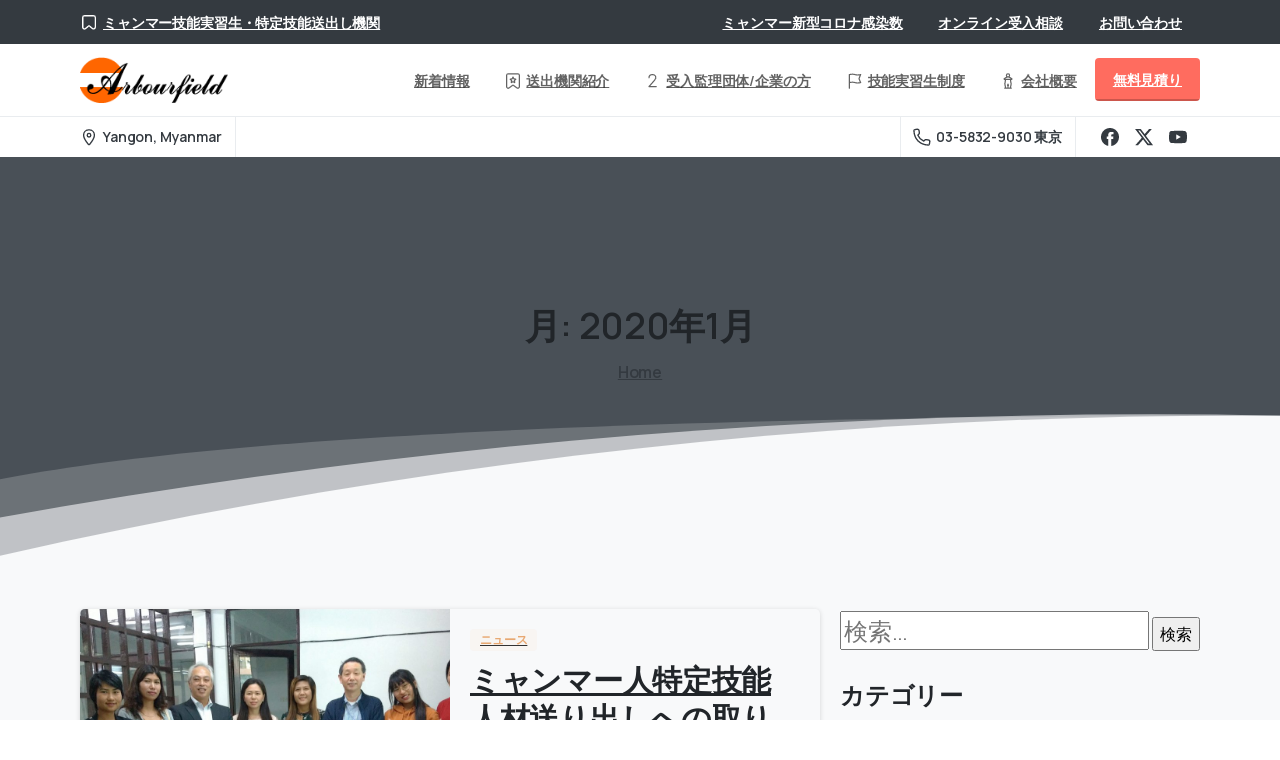

--- FILE ---
content_type: text/html; charset=UTF-8
request_url: https://arbourfield.jp/news/2020/01/
body_size: 44394
content:
<!doctype html>
<html lang="ja">
<head>
	<meta charset="UTF-8">
	<meta name="viewport" content="width=device-width, initial-scale=1">
	        <style>
            html {
                --pix-pagetransition-bg: #FFFFFF;
            }
        </style>
        <meta name='robots' content='noindex, follow' />

	<!-- This site is optimized with the Yoast SEO plugin v26.8 - https://yoast.com/product/yoast-seo-wordpress/ -->
	<title>1月 2020 - ミャンマー人技能実習生・特定技能送り出し機関 | ARBOURFIELD</title>
	<meta property="og:locale" content="ja_JP" />
	<meta property="og:type" content="website" />
	<meta property="og:title" content="1月 2020 - ミャンマー人技能実習生・特定技能送り出し機関 | ARBOURFIELD" />
	<meta property="og:url" content="https://arbourfield.jp/news/2020/01/" />
	<meta property="og:site_name" content="ミャンマー人技能実習生・特定技能送り出し機関 | ARBOURFIELD" />
	<script data-jetpack-boost="ignore" type="application/ld+json" class="yoast-schema-graph">{"@context":"https://schema.org","@graph":[{"@type":"CollectionPage","@id":"https://arbourfield.jp/news/2020/01/","url":"https://arbourfield.jp/news/2020/01/","name":"1月 2020 - ミャンマー人技能実習生・特定技能送り出し機関 | ARBOURFIELD","isPartOf":{"@id":"https://arbourfield.jp/#website"},"primaryImageOfPage":{"@id":"https://arbourfield.jp/news/2020/01/#primaryimage"},"image":{"@id":"https://arbourfield.jp/news/2020/01/#primaryimage"},"thumbnailUrl":"https://arbourfield.jp/wp-content/uploads/2020/01/P_20191214_124622-scaled.jpg","breadcrumb":{"@id":"https://arbourfield.jp/news/2020/01/#breadcrumb"},"inLanguage":"ja"},{"@type":"ImageObject","inLanguage":"ja","@id":"https://arbourfield.jp/news/2020/01/#primaryimage","url":"https://arbourfield.jp/wp-content/uploads/2020/01/P_20191214_124622-scaled.jpg","contentUrl":"https://arbourfield.jp/wp-content/uploads/2020/01/P_20191214_124622-scaled.jpg","width":2560,"height":1440,"caption":"ミャンマー人特定技能人材送り出し機関"},{"@type":"BreadcrumbList","@id":"https://arbourfield.jp/news/2020/01/#breadcrumb","itemListElement":[{"@type":"ListItem","position":1,"name":"ホーム","item":"https://arbourfield.jp/"},{"@type":"ListItem","position":2,"name":"アーカイブ: 1月 2020"}]},{"@type":"WebSite","@id":"https://arbourfield.jp/#website","url":"https://arbourfield.jp/","name":"ミャンマー人技能実習生送り出し機関 | ARBOURFIELD","description":"ミャンマー海外人材派遣会社・溶接・建築・造船・ビルメンテ・外食・飲食品製造・介護分野等へ派遣","potentialAction":[{"@type":"SearchAction","target":{"@type":"EntryPoint","urlTemplate":"https://arbourfield.jp/?s={search_term_string}"},"query-input":{"@type":"PropertyValueSpecification","valueRequired":true,"valueName":"search_term_string"}}],"inLanguage":"ja"}]}</script>
	<!-- / Yoast SEO plugin. -->


<link rel='dns-prefetch' href='//use.fontawesome.com' />
<link rel="alternate" type="application/rss+xml" title="ミャンマー人技能実習生・特定技能送り出し機関 | ARBOURFIELD &raquo; フィード" href="https://arbourfield.jp/feed/" />
<link rel="alternate" type="application/rss+xml" title="ミャンマー人技能実習生・特定技能送り出し機関 | ARBOURFIELD &raquo; コメントフィード" href="https://arbourfield.jp/comments/feed/" />
<style id='wp-img-auto-sizes-contain-inline-css' type='text/css'>
img:is([sizes=auto i],[sizes^="auto," i]){contain-intrinsic-size:3000px 1500px}
/*# sourceURL=wp-img-auto-sizes-contain-inline-css */
</style>
<style id='wp-emoji-styles-inline-css' type='text/css'>

	img.wp-smiley, img.emoji {
		display: inline !important;
		border: none !important;
		box-shadow: none !important;
		height: 1em !important;
		width: 1em !important;
		margin: 0 0.07em !important;
		vertical-align: -0.1em !important;
		background: none !important;
		padding: 0 !important;
	}
/*# sourceURL=wp-emoji-styles-inline-css */
</style>
<link rel='stylesheet' id='wp-block-library-css' href='https://arbourfield.jp/wp-includes/css/dist/block-library/style.min.css?ver=6.9' type='text/css' media='all' />
<style id='pixfort-core-pix-small-search-style-inline-css' type='text/css'>


/*# sourceURL=https://arbourfield.jp/wp-content/plugins/pixfort-core/includes/blocks/search/style-index.css */
</style>
<style id='pixfort-core-pix-recent-posts-style-inline-css' type='text/css'>
.recent-posts-block{margin:0;padding:0;list-style:none}.recent-posts-block .pix-list-item{margin-bottom:10px;width:100%;clear:both}.recent-posts-block .pix-card{position:relative;max-width:100%;background-color:#212529;padding:0px;background-clip:border-box;border:0px solid rgba(0,0,0,.125);border-radius:5px}.recent-posts-block .pix-card a{color:#fff;text-decoration:none;pointer-events:none}.recent-posts-block .pix-card .d-flex{height:auto}.recent-posts-block .pix-fit-cover{position:absolute;top:0;left:0;width:100%;height:100%;-o-object-fit:cover;object-fit:cover}.recent-posts-block .pix-opacity-4{opacity:.4}.recent-posts-block .pix-hover-opacity-6:hover{opacity:.6}.recent-posts-block .pix-opacity-5{opacity:.5}.recent-posts-block .pix-opacity-7{opacity:.7}.recent-posts-block .pix-hover-opacity-10:hover{opacity:1}.recent-posts-block .pix-mb-10{margin-bottom:10px}.recent-posts-block .pix-p-20{padding:20px}.recent-posts-block .line-clamp-2{display:-webkit-box;-webkit-line-clamp:2;-webkit-box-orient:vertical;overflow:hidden}.recent-posts-block .rounded-xl{border-radius:.5rem}.recent-posts-block .shadow-hover:hover{-webkit-box-shadow:0 .5rem 1rem rgba(0,0,0,.15);box-shadow:0 .5rem 1rem rgba(0,0,0,.15)}.recent-posts-block .fly-sm{-webkit-transition:-webkit-transform .2s ease-in-out;transition:-webkit-transform .2s ease-in-out;transition:transform .2s ease-in-out;transition:transform .2s ease-in-out, -webkit-transform .2s ease-in-out}.recent-posts-block .fly-sm:hover{-webkit-transform:translateY(-5px);transform:translateY(-5px)}.recent-posts-block img{max-width:100%;height:auto}.recent-posts-block .pixfort-likes-small{color:var(--pix-gray-1) !important}

/*# sourceURL=https://arbourfield.jp/wp-content/plugins/pixfort-core/includes/blocks/recent-posts/style-index.css */
</style>
<style id='pixfort-core-pix-promo-box-style-inline-css' type='text/css'>
.wp-block-pixfort-core-pix-promo-box .pix-promo-box{position:relative;min-height:350px;border-radius:5px;overflow:hidden;background-color:#212529;margin:1rem 0;display:-webkit-box;display:-ms-flexbox;display:flex;-webkit-box-align:end;-ms-flex-align:end;align-items:flex-end}.wp-block-pixfort-core-pix-promo-box .pix-promo-box:hover svg{margin-left:8px}.wp-block-pixfort-core-pix-promo-box .pix-promo-box img{-webkit-transition:all .4s cubic-bezier(0.165, 0.84, 0.44, 1);transition:all .4s cubic-bezier(0.165, 0.84, 0.44, 1);opacity:.4;-webkit-transform:none;transform:none}.wp-block-pixfort-core-pix-promo-box .pix-promo-box img:hover{opacity:.6;-webkit-transform:scale(1.05);transform:scale(1.05)}.wp-block-pixfort-core-pix-promo-box .pix-promo-box-bg{position:absolute;top:0;left:0;right:0;bottom:0;z-index:1}.wp-block-pixfort-core-pix-promo-box .pix-promo-box-bg img{width:100%;height:100%;-o-object-fit:cover;object-fit:cover}.wp-block-pixfort-core-pix-promo-box .pix-promo-box-badge{display:inline-block;z-index:2;background-color:rgba(0,0,0,.5);color:hsla(0,0%,100%,.5);padding:.25rem .5rem;border-radius:.25rem;font-size:.875rem}.wp-block-pixfort-core-pix-promo-box .pix-promo-box-content{position:relative;z-index:2;padding:2rem;color:#fff;text-shadow:0 1px 2px rgba(0,0,0,.2)}.wp-block-pixfort-core-pix-promo-box .pix-promo-box-content h4{margin-top:10px;margin-bottom:10px;font-size:30px;font-weight:600}.wp-block-pixfort-core-pix-promo-box .pix-promo-box-content a{display:inline-block;color:hsla(0,0%,100%,.6) !important;font-weight:700;text-decoration:none;font-size:16px;line-height:1.4;display:-webkit-box;display:-ms-flexbox;display:flex;-webkit-box-align:center;-ms-flex-align:center;align-items:center;-webkit-box-shadow:none !important;box-shadow:none !important}.wp-block-pixfort-core-pix-promo-box .pix-promo-box-content a svg{width:1em;height:1em;-webkit-transition:all .4s cubic-bezier(0.165, 0.84, 0.44, 1);transition:all .4s cubic-bezier(0.165, 0.84, 0.44, 1)}

/*# sourceURL=https://arbourfield.jp/wp-content/plugins/pixfort-core/includes/blocks/promo-box/style-index.css */
</style>
<style id='pixfort-core-categories-style-inline-css' type='text/css'>
.pix_categories_widget a{display:-webkit-box;display:-ms-flexbox;display:flex;-webkit-box-align:center;-ms-flex-align:center;align-items:center;width:100%;-webkit-box-pack:center;-ms-flex-pack:center;justify-content:center;background-color:#fff;-webkit-box-shadow:0 2px 5px rgba(0,0,0,.08);box-shadow:0 2px 5px rgba(0,0,0,.08);-webkit-transition:all .2s;transition:all .2s;border-radius:.375rem;margin-bottom:10px;padding:5px;text-align:center;font-size:14px;font-weight:700;color:inherit;min-height:40px;text-decoration:none;color:#6c757d}.pix_categories_widget a:hover{-webkit-box-shadow:0 4px 8px rgba(0,0,0,.12);box-shadow:0 4px 8px rgba(0,0,0,.12);color:#212529}

/*# sourceURL=https://arbourfield.jp/wp-content/plugins/pixfort-core/includes/blocks/categories/style-index.css */
</style>
<style id='pixfort-core-social-links-style-inline-css' type='text/css'>
.social-links-block{display:-webkit-box;display:-ms-flexbox;display:flex;gap:10px}.social-links-block a{text-decoration:none;color:inherit}.social-links-block img{width:24px;height:24px}.wp-block-pixfort-core-social-links .pix-social_widget{display:-webkit-box;display:-ms-flexbox;display:flex;-ms-flex-wrap:wrap;flex-wrap:wrap;-webkit-box-align:center;-ms-flex-align:center;align-items:center}.wp-block-pixfort-core-social-links .pix-icon-preview{line-height:0}.wp-block-pixfort-core-social-links .pix-icon-preview img{width:20px;height:20px;opacity:.7;-webkit-transition:all .4s ease;transition:all .4s ease}.wp-block-pixfort-core-social-links .pix-social-item:hover .pix-icon-preview img{opacity:1}.wp-block-pixfort-core-social-links .d-inline-block{width:40px;height:40px;border-radius:5px;-webkit-transition:all .4s ease;transition:all .4s ease}.wp-block-pixfort-core-social-links .shadow-sm{-webkit-box-shadow:0 .125rem .25rem rgba(0,0,0,.075);box-shadow:0 .125rem .25rem rgba(0,0,0,.075);border-radius:100%}.wp-block-pixfort-core-social-links .shadow-hover-sm:hover{-webkit-box-shadow:0 .25rem .5rem rgba(0,0,0,.09);box-shadow:0 .25rem .5rem rgba(0,0,0,.09)}.wp-block-pixfort-core-social-links .fly-sm{-webkit-transition:all .4s cubic-bezier(0.165, 0.84, 0.44, 1);transition:all .4s cubic-bezier(0.165, 0.84, 0.44, 1)}.wp-block-pixfort-core-social-links .fly-sm:hover{-webkit-transform:translateY(-3px);transform:translateY(-3px)}.wp-block-pixfort-core-social-links .pix-mr-10{margin-right:10px}.wp-block-pixfort-core-social-links .mb-2{margin-bottom:.5rem}.wp-block-pixfort-core-social-links .pix-py-10{padding-top:10px;padding-bottom:10px}.wp-block-pixfort-core-social-links .d-flex{display:-webkit-box;display:-ms-flexbox;display:flex}.wp-block-pixfort-core-social-links .align-items-center{-webkit-box-align:center;-ms-flex-align:center;align-items:center}.wp-block-pixfort-core-social-links .justify-content-center{-webkit-box-pack:center;-ms-flex-pack:center;justify-content:center}.wp-block-pixfort-core-social-links .h-100{height:100%}.wp-block-pixfort-core-social-links .text-body-default{color:#333}.wp-block-pixfort-core-social-links .bg-white{background-color:#fff}

/*# sourceURL=https://arbourfield.jp/wp-content/plugins/pixfort-core/includes/blocks/social/style-index.css */
</style>
<style id='global-styles-inline-css' type='text/css'>
:root{--wp--preset--aspect-ratio--square: 1;--wp--preset--aspect-ratio--4-3: 4/3;--wp--preset--aspect-ratio--3-4: 3/4;--wp--preset--aspect-ratio--3-2: 3/2;--wp--preset--aspect-ratio--2-3: 2/3;--wp--preset--aspect-ratio--16-9: 16/9;--wp--preset--aspect-ratio--9-16: 9/16;--wp--preset--color--black: #000000;--wp--preset--color--cyan-bluish-gray: #abb8c3;--wp--preset--color--white: #ffffff;--wp--preset--color--pale-pink: #f78da7;--wp--preset--color--vivid-red: #cf2e2e;--wp--preset--color--luminous-vivid-orange: #ff6900;--wp--preset--color--luminous-vivid-amber: #fcb900;--wp--preset--color--light-green-cyan: #7bdcb5;--wp--preset--color--vivid-green-cyan: #00d084;--wp--preset--color--pale-cyan-blue: #8ed1fc;--wp--preset--color--vivid-cyan-blue: #0693e3;--wp--preset--color--vivid-purple: #9b51e0;--wp--preset--gradient--vivid-cyan-blue-to-vivid-purple: linear-gradient(135deg,rgb(6,147,227) 0%,rgb(155,81,224) 100%);--wp--preset--gradient--light-green-cyan-to-vivid-green-cyan: linear-gradient(135deg,rgb(122,220,180) 0%,rgb(0,208,130) 100%);--wp--preset--gradient--luminous-vivid-amber-to-luminous-vivid-orange: linear-gradient(135deg,rgb(252,185,0) 0%,rgb(255,105,0) 100%);--wp--preset--gradient--luminous-vivid-orange-to-vivid-red: linear-gradient(135deg,rgb(255,105,0) 0%,rgb(207,46,46) 100%);--wp--preset--gradient--very-light-gray-to-cyan-bluish-gray: linear-gradient(135deg,rgb(238,238,238) 0%,rgb(169,184,195) 100%);--wp--preset--gradient--cool-to-warm-spectrum: linear-gradient(135deg,rgb(74,234,220) 0%,rgb(151,120,209) 20%,rgb(207,42,186) 40%,rgb(238,44,130) 60%,rgb(251,105,98) 80%,rgb(254,248,76) 100%);--wp--preset--gradient--blush-light-purple: linear-gradient(135deg,rgb(255,206,236) 0%,rgb(152,150,240) 100%);--wp--preset--gradient--blush-bordeaux: linear-gradient(135deg,rgb(254,205,165) 0%,rgb(254,45,45) 50%,rgb(107,0,62) 100%);--wp--preset--gradient--luminous-dusk: linear-gradient(135deg,rgb(255,203,112) 0%,rgb(199,81,192) 50%,rgb(65,88,208) 100%);--wp--preset--gradient--pale-ocean: linear-gradient(135deg,rgb(255,245,203) 0%,rgb(182,227,212) 50%,rgb(51,167,181) 100%);--wp--preset--gradient--electric-grass: linear-gradient(135deg,rgb(202,248,128) 0%,rgb(113,206,126) 100%);--wp--preset--gradient--midnight: linear-gradient(135deg,rgb(2,3,129) 0%,rgb(40,116,252) 100%);--wp--preset--font-size--small: 13px;--wp--preset--font-size--medium: 20px;--wp--preset--font-size--large: 36px;--wp--preset--font-size--x-large: 42px;--wp--preset--spacing--20: 0.44rem;--wp--preset--spacing--30: 0.67rem;--wp--preset--spacing--40: 1rem;--wp--preset--spacing--50: 1.5rem;--wp--preset--spacing--60: 2.25rem;--wp--preset--spacing--70: 3.38rem;--wp--preset--spacing--80: 5.06rem;--wp--preset--shadow--natural: 6px 6px 9px rgba(0, 0, 0, 0.2);--wp--preset--shadow--deep: 12px 12px 50px rgba(0, 0, 0, 0.4);--wp--preset--shadow--sharp: 6px 6px 0px rgba(0, 0, 0, 0.2);--wp--preset--shadow--outlined: 6px 6px 0px -3px rgb(255, 255, 255), 6px 6px rgb(0, 0, 0);--wp--preset--shadow--crisp: 6px 6px 0px rgb(0, 0, 0);}:where(body) { margin: 0; }.wp-site-blocks > .alignleft { float: left; margin-right: 2em; }.wp-site-blocks > .alignright { float: right; margin-left: 2em; }.wp-site-blocks > .aligncenter { justify-content: center; margin-left: auto; margin-right: auto; }:where(.is-layout-flex){gap: 0.5em;}:where(.is-layout-grid){gap: 0.5em;}.is-layout-flow > .alignleft{float: left;margin-inline-start: 0;margin-inline-end: 2em;}.is-layout-flow > .alignright{float: right;margin-inline-start: 2em;margin-inline-end: 0;}.is-layout-flow > .aligncenter{margin-left: auto !important;margin-right: auto !important;}.is-layout-constrained > .alignleft{float: left;margin-inline-start: 0;margin-inline-end: 2em;}.is-layout-constrained > .alignright{float: right;margin-inline-start: 2em;margin-inline-end: 0;}.is-layout-constrained > .aligncenter{margin-left: auto !important;margin-right: auto !important;}.is-layout-constrained > :where(:not(.alignleft):not(.alignright):not(.alignfull)){margin-left: auto !important;margin-right: auto !important;}body .is-layout-flex{display: flex;}.is-layout-flex{flex-wrap: wrap;align-items: center;}.is-layout-flex > :is(*, div){margin: 0;}body .is-layout-grid{display: grid;}.is-layout-grid > :is(*, div){margin: 0;}body{padding-top: 0px;padding-right: 0px;padding-bottom: 0px;padding-left: 0px;}a:where(:not(.wp-element-button)){text-decoration: underline;}:root :where(.wp-element-button, .wp-block-button__link){background-color: #32373c;border-width: 0;color: #fff;font-family: inherit;font-size: inherit;font-style: inherit;font-weight: inherit;letter-spacing: inherit;line-height: inherit;padding-top: calc(0.667em + 2px);padding-right: calc(1.333em + 2px);padding-bottom: calc(0.667em + 2px);padding-left: calc(1.333em + 2px);text-decoration: none;text-transform: inherit;}.has-black-color{color: var(--wp--preset--color--black) !important;}.has-cyan-bluish-gray-color{color: var(--wp--preset--color--cyan-bluish-gray) !important;}.has-white-color{color: var(--wp--preset--color--white) !important;}.has-pale-pink-color{color: var(--wp--preset--color--pale-pink) !important;}.has-vivid-red-color{color: var(--wp--preset--color--vivid-red) !important;}.has-luminous-vivid-orange-color{color: var(--wp--preset--color--luminous-vivid-orange) !important;}.has-luminous-vivid-amber-color{color: var(--wp--preset--color--luminous-vivid-amber) !important;}.has-light-green-cyan-color{color: var(--wp--preset--color--light-green-cyan) !important;}.has-vivid-green-cyan-color{color: var(--wp--preset--color--vivid-green-cyan) !important;}.has-pale-cyan-blue-color{color: var(--wp--preset--color--pale-cyan-blue) !important;}.has-vivid-cyan-blue-color{color: var(--wp--preset--color--vivid-cyan-blue) !important;}.has-vivid-purple-color{color: var(--wp--preset--color--vivid-purple) !important;}.has-black-background-color{background-color: var(--wp--preset--color--black) !important;}.has-cyan-bluish-gray-background-color{background-color: var(--wp--preset--color--cyan-bluish-gray) !important;}.has-white-background-color{background-color: var(--wp--preset--color--white) !important;}.has-pale-pink-background-color{background-color: var(--wp--preset--color--pale-pink) !important;}.has-vivid-red-background-color{background-color: var(--wp--preset--color--vivid-red) !important;}.has-luminous-vivid-orange-background-color{background-color: var(--wp--preset--color--luminous-vivid-orange) !important;}.has-luminous-vivid-amber-background-color{background-color: var(--wp--preset--color--luminous-vivid-amber) !important;}.has-light-green-cyan-background-color{background-color: var(--wp--preset--color--light-green-cyan) !important;}.has-vivid-green-cyan-background-color{background-color: var(--wp--preset--color--vivid-green-cyan) !important;}.has-pale-cyan-blue-background-color{background-color: var(--wp--preset--color--pale-cyan-blue) !important;}.has-vivid-cyan-blue-background-color{background-color: var(--wp--preset--color--vivid-cyan-blue) !important;}.has-vivid-purple-background-color{background-color: var(--wp--preset--color--vivid-purple) !important;}.has-black-border-color{border-color: var(--wp--preset--color--black) !important;}.has-cyan-bluish-gray-border-color{border-color: var(--wp--preset--color--cyan-bluish-gray) !important;}.has-white-border-color{border-color: var(--wp--preset--color--white) !important;}.has-pale-pink-border-color{border-color: var(--wp--preset--color--pale-pink) !important;}.has-vivid-red-border-color{border-color: var(--wp--preset--color--vivid-red) !important;}.has-luminous-vivid-orange-border-color{border-color: var(--wp--preset--color--luminous-vivid-orange) !important;}.has-luminous-vivid-amber-border-color{border-color: var(--wp--preset--color--luminous-vivid-amber) !important;}.has-light-green-cyan-border-color{border-color: var(--wp--preset--color--light-green-cyan) !important;}.has-vivid-green-cyan-border-color{border-color: var(--wp--preset--color--vivid-green-cyan) !important;}.has-pale-cyan-blue-border-color{border-color: var(--wp--preset--color--pale-cyan-blue) !important;}.has-vivid-cyan-blue-border-color{border-color: var(--wp--preset--color--vivid-cyan-blue) !important;}.has-vivid-purple-border-color{border-color: var(--wp--preset--color--vivid-purple) !important;}.has-vivid-cyan-blue-to-vivid-purple-gradient-background{background: var(--wp--preset--gradient--vivid-cyan-blue-to-vivid-purple) !important;}.has-light-green-cyan-to-vivid-green-cyan-gradient-background{background: var(--wp--preset--gradient--light-green-cyan-to-vivid-green-cyan) !important;}.has-luminous-vivid-amber-to-luminous-vivid-orange-gradient-background{background: var(--wp--preset--gradient--luminous-vivid-amber-to-luminous-vivid-orange) !important;}.has-luminous-vivid-orange-to-vivid-red-gradient-background{background: var(--wp--preset--gradient--luminous-vivid-orange-to-vivid-red) !important;}.has-very-light-gray-to-cyan-bluish-gray-gradient-background{background: var(--wp--preset--gradient--very-light-gray-to-cyan-bluish-gray) !important;}.has-cool-to-warm-spectrum-gradient-background{background: var(--wp--preset--gradient--cool-to-warm-spectrum) !important;}.has-blush-light-purple-gradient-background{background: var(--wp--preset--gradient--blush-light-purple) !important;}.has-blush-bordeaux-gradient-background{background: var(--wp--preset--gradient--blush-bordeaux) !important;}.has-luminous-dusk-gradient-background{background: var(--wp--preset--gradient--luminous-dusk) !important;}.has-pale-ocean-gradient-background{background: var(--wp--preset--gradient--pale-ocean) !important;}.has-electric-grass-gradient-background{background: var(--wp--preset--gradient--electric-grass) !important;}.has-midnight-gradient-background{background: var(--wp--preset--gradient--midnight) !important;}.has-small-font-size{font-size: var(--wp--preset--font-size--small) !important;}.has-medium-font-size{font-size: var(--wp--preset--font-size--medium) !important;}.has-large-font-size{font-size: var(--wp--preset--font-size--large) !important;}.has-x-large-font-size{font-size: var(--wp--preset--font-size--x-large) !important;}
:where(.wp-block-post-template.is-layout-flex){gap: 1.25em;}:where(.wp-block-post-template.is-layout-grid){gap: 1.25em;}
:where(.wp-block-term-template.is-layout-flex){gap: 1.25em;}:where(.wp-block-term-template.is-layout-grid){gap: 1.25em;}
:where(.wp-block-columns.is-layout-flex){gap: 2em;}:where(.wp-block-columns.is-layout-grid){gap: 2em;}
:root :where(.wp-block-pullquote){font-size: 1.5em;line-height: 1.6;}
/*# sourceURL=global-styles-inline-css */
</style>
<link rel='stylesheet' id='pixfort-bootstrap-css' href='https://arbourfield.jp/wp-content/themes/essentials/inc/css/bootstrap.min.css?ver=3.2.26' type='text/css' media='all' />
<style id='pix-intro-handle-inline-css' type='text/css'>

        body:not(.render) .pix-overlay-item {
            opacity: 0 !important;
        }
        body:not(.pix-loaded) .pix-wpml-header-btn {
            opacity: 0;
        }
            html:has(body:not(.render)) {
                background: var(--pix-pagetransition-bg)  !important;
            }
            .pix-page-loading-bg:after {
                content: " ";
                position: fixed;
                top: 0;
                left: 0;
                width: 100vw;
                height: 100vh;
                display: block;
                pointer-events: none;
                transition: opacity .16s ease-in-out;
                transform-style: flat;
                z-index: 99999999999999999999;
                opacity: 1;
                background: var(--pix-pagetransition-bg) !important;
            }
            body.render .pix-page-loading-bg:after {
                opacity: 0;
            }
            
/*# sourceURL=pix-intro-handle-inline-css */
</style>
<link rel='stylesheet' id='pixfort-core-style-css' href='https://arbourfield.jp/wp-content/uploads/wp-scss-cache/pixfort-core-style.css?ver=24665235' type='text/css' media='all' />
<link rel='stylesheet' id='pixfort-main-styles-css' href='https://arbourfield.jp/wp-content/plugins/pixfort-core/includes/assets/css/common/main.min.css?ver=3.3.4' type='text/css' media='all' />
<link rel='stylesheet' id='ms-main-css' href='https://arbourfield.jp/wp-content/plugins/masterslider/public/assets/css/masterslider.main.css?ver=3.7.8' type='text/css' media='all' />
<link rel='stylesheet' id='ms-custom-css' href='https://arbourfield.jp/wp-content/uploads/masterslider/custom.css?ver=2.7' type='text/css' media='all' />
<link rel='stylesheet' id='bfa-font-awesome-css' href='https://use.fontawesome.com/releases/v5.15.4/css/all.css?ver=2.0.3' type='text/css' media='all' />
<link rel='stylesheet' id='pixfort-header-styles-css' href='https://arbourfield.jp/wp-content/plugins/pixfort-core/includes/assets/css/header.min.css?ver=3.3.4' type='text/css' media='all' />
<style id='pixfort-custom-header-style-inline-css' type='text/css'>
.pixfort-area-content[data-area=topbar] { --pix-header-bg-color: var(--pix-gray-8); --pix-header-text-color: var(--pix-white); }.pixfort-area-content[data-area=header] { --pix-header-bg-color: var(--pix-white); --pix-display-header-scroll-blur: none; --pix-opacity-header-scroll-blur: 0; --pix-header-scroll-bg-color: var(--pix-white); --pix-header-text-color: var(--pix-dark-opacity-7); --pix-header-scroll-text-color: var(--pix-body-default); --pix-scroll-header-shadow: var(--pix-shadow-lg); }.pixfort-area-content[data-area=stack] { --pix-header-bg-color: var(--pix-white); --pix-header-text-color: var(--pix-body-default); --pix-header-area-line-color: var(--pix-gray-2); }.pixfort-area-content[data-area=m_topbar] { --pix-header-bg-color: var(--pix-gray-1); --pix-header-text-color: var(--pix-body-default); }
/*# sourceURL=pixfort-custom-header-style-inline-css */
</style>
<link rel='stylesheet' id='bdt-uikit-css' href='https://arbourfield.jp/wp-content/plugins/bdthemes-element-pack-lite/assets/css/bdt-uikit.css?ver=3.21.7' type='text/css' media='all' />
<link rel='stylesheet' id='ep-helper-css' href='https://arbourfield.jp/wp-content/plugins/bdthemes-element-pack-lite/assets/css/ep-helper.css?ver=8.3.12' type='text/css' media='all' />


<script type="text/javascript" src="//arbourfield.jp/wp-content/plugins/revslider/sr6/assets/js/rbtools.min.js?ver=6.7.39" async id="tp-tools-js"></script>
<script type="text/javascript" src="//arbourfield.jp/wp-content/plugins/revslider/sr6/assets/js/rs6.min.js?ver=6.7.39" async id="revmin-js"></script>
<link rel="https://api.w.org/" href="https://arbourfield.jp/wp-json/" />
<meta name="generator" content="MasterSlider 3.7.8 - Responsive Touch Image Slider" />
<link rel="modulepreload" href="https://arbourfield.jp/wp-content/plugins/pixfort-core/dist/front/header.d06dbeda3e96123d6dad.js">
<link rel="modulepreload" href="https://arbourfield.jp/wp-content/plugins/pixfort-core/dist/front/common.34bd7e7b9cf8bdf6b89d.js">
<link rel="modulepreload" href="https://arbourfield.jp/wp-content/plugins/pixfort-core/dist/front/animations.47ac1b03d305c0966c18.js">
<link rel="modulepreload" href="https://arbourfield.jp/wp-content/plugins/pixfort-core/dist/front/accordion.914324f970abc78409ed.js">
<meta name="generator" content="Elementor 3.34.2; features: additional_custom_breakpoints; settings: css_print_method-external, google_font-enabled, font_display-auto">
			<style>
				.e-con.e-parent:nth-of-type(n+4):not(.e-lazyloaded):not(.e-no-lazyload),
				.e-con.e-parent:nth-of-type(n+4):not(.e-lazyloaded):not(.e-no-lazyload) * {
					background-image: none !important;
				}
				@media screen and (max-height: 1024px) {
					.e-con.e-parent:nth-of-type(n+3):not(.e-lazyloaded):not(.e-no-lazyload),
					.e-con.e-parent:nth-of-type(n+3):not(.e-lazyloaded):not(.e-no-lazyload) * {
						background-image: none !important;
					}
				}
				@media screen and (max-height: 640px) {
					.e-con.e-parent:nth-of-type(n+2):not(.e-lazyloaded):not(.e-no-lazyload),
					.e-con.e-parent:nth-of-type(n+2):not(.e-lazyloaded):not(.e-no-lazyload) * {
						background-image: none !important;
					}
				}
			</style>
			<style type="text/css" id="custom-background-css">
body.custom-background { background-color: #f9f9f9; }
</style>
	<meta name="generator" content="Powered by Slider Revolution 6.7.39 - responsive, Mobile-Friendly Slider Plugin for WordPress with comfortable drag and drop interface." />
<link rel="icon" href="https://arbourfield.jp/wp-content/uploads/2021/06/cropped-ABF-logo-sq-1-32x32.png" sizes="32x32" />
<link rel="icon" href="https://arbourfield.jp/wp-content/uploads/2021/06/cropped-ABF-logo-sq-1-192x192.png" sizes="192x192" />
<link rel="apple-touch-icon" href="https://arbourfield.jp/wp-content/uploads/2021/06/cropped-ABF-logo-sq-1-180x180.png" />
<meta name="msapplication-TileImage" content="https://arbourfield.jp/wp-content/uploads/2021/06/cropped-ABF-logo-sq-1-270x270.png" />

</head>
<body class="archive date custom-background wp-theme-essentials _masterslider _msp_version_3.7.8 hfeed  bg-white  site-render-fade-page-transition elementor-default elementor-kit-8777" style="">
			<div class="pix-page-loading-bg"></div>
		            <div class="pix-loading-circ-path"></div>
        	<div id="page" class="site">
				<div data-area="topbar" class="pixfort-header-area pixfort-area-content  pix-topbar position-relative2 pix-header-desktop pix-topbar-normal" data-width="" data-scroll-width="">
			<div class="container">
				<div class="pix-row d-flex align-items-center align-items-stretch">
												<div data-col="topbar_1" class="pixfort-header-col col column  flex-1 pix-header-min-height text-left justify-content-start py-md-0 d-flex align-items-center">
										<div data-anim-type="disabled" class="d-inline-flex line-height-1 align-items-center text-sm pix-header-text pix-py-5 text-white font-weight-bold mb-0">
			<svg class="pixfort-icon text-18 pix-mr-5 pix-header-icon-style" width="24" height="24"  data-name="Line/pixfort-icon-bookmark-1" viewBox="2 2 20 20"><path fill="none" stroke="var(--pf-icon-color)" stroke-linecap="round" stroke-linejoin="round" stroke-width="var(--pf-icon-stroke-width)" d="M7,5 L17,5 C18.1045695,5 19,5.8954305 19,7 L19,17.6515587 C19,18.7561282 18.1045695,19.6515587 17,19.6515587 C16.5225775,19.6515587 16.0609035,19.4807744 15.6984173,19.1700719 L12.6507914,16.5578212 C12.2763016,16.23683 11.7236984,16.23683 11.3492086,16.5578212 L8.30158275,19.1700719 C7.46293106,19.8889162 6.2003311,19.7917932 5.4814868,18.9531415 C5.17078432,18.5906553 5,18.1289813 5,17.6515587 L5,7 C5,5.8954305 5.8954305,5 7,5 Z"/></svg>						<span class="line-height-1"><h1 style="font-size:14px; font-weight:bold;"><a href="https://arbourfield.jp/"><font color="white">ミャンマー技能実習生・特定技能送出し機関</font></a></h1></span>
		</div>
								</div>
												<div data-col="topbar_2" class="pixfort-header-col col column  flex-1 pix-header-min-height text-right justify-content-end py-md-0 d-flex align-items-center">
											<nav class="navbar navbar-hover-drop navbar-expand-lg navbar-light p-0 w-100">
			<div id="navbarNav-704" class="pix-menu-element collapse navbar-collapse align-self-stretch   justify-content-end "><ul id="menu-top" class="navbar-nav nav-style-megamenu align-self-stretch align-items-center "><li itemscope="itemscope" itemtype="https://www.schema.org/SiteNavigationElement" id="menu-item-10733" class="menu-item menu-item-type-post_type menu-item-object-page menu-item-10733 nav-item dropdown d-lg-flex nav-item-display align-self-stretch overflow-visible align-items-center"><a class=" font-weight-bold pix-nav-link text-white nav-link animate-in" target="_self" href="https://arbourfield.jp/%e3%83%9f%e3%83%a3%e3%83%b3%e3%83%9e%e3%83%bc%e5%9b%bd%e5%86%85%e3%81%ae%e3%82%b3%e3%83%ad%e3%83%8a%e3%82%a6%e3%82%a3%e3%83%ab%e3%82%b9%e6%84%9f%e6%9f%93%e7%8a%b6%e6%b3%81/" data-anim-type="fade-in"><span class="pix-dropdown-title text-sm  pix-header-text">ミャンマー新型コロナ感染数</span></a></li>
<li itemscope="itemscope" itemtype="https://www.schema.org/SiteNavigationElement" id="menu-item-11035" class="menu-item menu-item-type-post_type menu-item-object-page menu-item-11035 nav-item dropdown d-lg-flex nav-item-display align-self-stretch overflow-visible align-items-center"><a class=" font-weight-bold pix-nav-link text-white nav-link animate-in" target="_self" href="https://arbourfield.jp/%e3%82%aa%e3%83%b3%e3%83%a9%e3%82%a4%e3%83%b3%e5%8f%97%e3%81%91%e5%85%a5%e3%82%8c%e7%9b%b8%e8%ab%87/" data-anim-type="fade-in"><span class="pix-dropdown-title text-sm  pix-header-text">オンライン受入相談</span></a></li>
<li itemscope="itemscope" itemtype="https://www.schema.org/SiteNavigationElement" id="menu-item-536" class="menu-item menu-item-type-post_type menu-item-object-page menu-item-536 nav-item dropdown d-lg-flex nav-item-display align-self-stretch overflow-visible align-items-center"><a class=" font-weight-bold pix-nav-link text-white nav-link animate-in" target="_self" href="https://arbourfield.jp/%e3%83%9f%e3%83%a3%e3%83%b3%e3%83%9e%e3%83%bc%e4%ba%ba%e6%8a%80%e8%83%bd%e5%ae%9f%e7%bf%92%e7%94%9f%e3%81%8a%e5%95%8f%e3%81%84%e5%90%88%e3%82%8f%e3%81%9b/" data-anim-type="fade-in"><span class="pix-dropdown-title text-sm  pix-header-text">お問い合わせ</span></a></li>
</ul></div>			</nav>
									</div>
									</div>
							</div>
					</div>
			<header data-area="header" id="masthead" class="pixfort-header-area pixfort-area-content pix-header is-sticky pix-header-desktop d-block pix-header-normal pix-header-container-area" data-width="" data-scroll-width="">
				<div class="container">
					<div class="pix-row position-relative d-flex justify-content-between">
													<nav data-col="header_1" class="pixfort-header-col flex-1 navbar   pix-main-menu navbar-hover-drop navbar-expand-lg navbar-light ">
										<div class="slide-in-container d-flex align-items-center">
			<div class="d-inline-block animate-in slide-in-container" data-anim-type="slide-in-up" style="max-width:180px;">
											<a class="navbar-brand" href="https://arbourfield.jp/" target="_self" rel="home">
																	<img class="pix-logo" height="" width="" src="https://arbourfield.jp/wp-content/uploads/2015/03/abflogo1.png" alt="ミャンマー人技能実習生送出し機関ARBOURFIELD CO.,LTD." style="">
																		<img class="pix-logo-scroll" src="https://arbourfield.jp/wp-content/uploads/2015/03/abflogo1.png" alt="ミャンマー人技能実習生・特定技能送り出し機関 | ARBOURFIELD" style="">
																	</a>
									</div>
		</div>
	<div id="navbarNav-467" class="pix-menu-element collapse navbar-collapse align-self-stretch   justify-content-end "><ul id="menu-global" class="navbar-nav nav-style-megamenu align-self-stretch align-items-center "><li itemscope="itemscope" itemtype="https://www.schema.org/SiteNavigationElement" id="menu-item-535" class="menu-item menu-item-type-post_type menu-item-object-page current_page_parent menu-item-has-children dropdown menu-item-535 nav-item dropdown d-lg-flex nav-item-display align-self-stretch overflow-visible align-items-center mega-item pix-mega-style-lg"><a class=" font-weight-bold pix-nav-link text-dark-opacity-7 dropdown-toggle nav-link animate-in" target="_self" href="https://arbourfield.jp/%e3%83%9f%e3%83%a3%e3%83%b3%e3%83%9e%e3%83%bc%e6%8a%80%e8%83%bd%e5%ae%9f%e7%bf%92%e7%94%9f%e3%83%8b%e3%83%a5%e3%83%bc%e3%82%b9%e3%81%8a%e7%9f%a5%e3%82%89%e3%81%9b/" data-toggle="dropdown" aria-haspopup="true" aria-expanded="false" data-anim-type="fade-in" id="menu-item-dropdown-535"><span class="pix-dropdown-title text-sm  pix-header-text">新着情報<svg class="pixfort-icon pixfort-dropdown-arrow d-none" width="24" height="24"  data-name="Line/pixfort-icon-arrow-bottom-2" viewBox="2 2 20 20"><polyline fill="none" stroke="var(--pf-icon-color)" stroke-linecap="round" stroke-linejoin="round" stroke-width="var(--pf-icon-stroke-width)" points="7 9.5 12 14.5 17 9.5"/></svg></span></a>
<div class="dropdown-menu"  aria-labelledby="menu-item-dropdown-535" role="navigation">
<div class="submenu-box bg-light-opacity-9 overflow-hidden2"><div class="container overflow-hidden"><div class="row w-100">	<div class="col-lg-6 none pix-dropdown-padding pix-dropdown-padding-sm">		<div itemscope="itemscope" itemtype="https://www.schema.org/SiteNavigationElement" id="menu-item-10701" class="menu-item menu-item-type-post_type menu-item-object-page current_page_parent menu-item-10701 nav-item dropdown d-lg-flex nav-item-display align-self-stretch overflow-visible align-items-center w-100"><a class=" font-weight-bold pix-nav-link  dropdown-item" target="_self" href="https://arbourfield.jp/%e3%83%9f%e3%83%a3%e3%83%b3%e3%83%9e%e3%83%bc%e6%8a%80%e8%83%bd%e5%ae%9f%e7%bf%92%e7%94%9f%e3%83%8b%e3%83%a5%e3%83%bc%e3%82%b9%e3%81%8a%e7%9f%a5%e3%82%89%e3%81%9b/"><span class="pix-dropdown-title  text-body-default  font-weight-bold"><svg class="pixfort-icon pix-mr-10 pix-menu-item-icon" width="24" height="24"  data-name="Line/pixfort-icon-chat-left-2" viewBox="2 2 20 20"><path fill="none" stroke="var(--pf-icon-color)" stroke-linecap="round" stroke-linejoin="round" stroke-width="var(--pf-icon-stroke-width)" d="M5,4 L19,4 C20.1045695,4 21,4.8954305 21,6 L21,15 C21,16.1045695 20.1045695,17 19,17 L9.60555128,17 C9.2107013,17 8.82468592,17.1168761 8.49615088,17.3358994 L4.5547002,19.9635332 C4.09517151,20.2698857 3.47430216,20.1457118 3.16794971,19.6861831 C3.05843803,19.5219156 3,19.3289079 3,19.1314829 L3,6 C3,4.8954305 3.8954305,4 5,4 Z M7,8.5 L17,8.5 M7,12.5 L14,12.5"/></svg>ミャンマーニュース/お知らせ<span class="pix-badge-element custom d-inline-flex mr-1 "  ><span class="badge  bg-primary-light  " style="font-size:12px; "><span class="text-primary" style="">最新記事</span></span></span></span></a></div>
		<div itemscope="itemscope" itemtype="https://www.schema.org/SiteNavigationElement" id="menu-item-10700" class="menu-item menu-item-type-post_type menu-item-object-page menu-item-10700 nav-item dropdown d-lg-flex nav-item-display align-self-stretch overflow-visible align-items-center w-100"><a class=" font-weight-bold pix-nav-link  dropdown-item" target="_self" href="https://arbourfield.jp/%e3%82%b3%e3%83%ad%e3%83%8a%e3%82%a6%e3%82%a3%e3%83%ab%e3%82%b9%e3%81%b8%e3%81%ae%e5%af%be%e7%ad%96%e3%81%a8%e5%87%ba%e5%85%a5%e5%9b%bd%e3%81%ab%e9%96%a2%e3%81%99%e3%82%8b%e6%83%85%e5%a0%b1/"><span class="pix-dropdown-title  text-body-default  font-weight-bold"><svg class="pixfort-icon pix-mr-10 pix-menu-item-icon" width="24" height="24"  data-name="Line/pixfort-icon-plane-3" viewBox="2 2 20 20"><g  stroke="none" stroke-width="var(--pf-icon-stroke-width)" fill="none" fill-rule="evenodd" stroke-linecap="round" stroke-linejoin="round"><path d="M9.37697556,5.35533676 C9.8723149,4.91503512 10.6308018,4.959652 11.0711034,5.45499134 L15.408,10.3332151 L19.0680276,10.3333333 C19.658844,10.3333333 20.2194289,10.5945582 20.5994373,11.0469492 L20.7,11.1666667 C21.1047437,11.6485044 21.1047437,12.3514956 20.7,12.8333333 L20.5994373,12.9530508 C20.2194289,13.4054418 19.658844,13.6666667 19.0680276,13.6666667 L15.407,13.6662151 L11.0711034,18.5450087 C10.6308018,19.040348 9.8723149,19.0849649 9.37697556,18.6446632 C9.0515351,18.3553828 8.9083308,17.9125114 9.00278767,17.4874555 L9.852,13.6662151 L5.38898369,13.6666667 C5.13879202,13.6666667 4.89768889,13.7604519 4.71325906,13.9295125 L4,14.5833333 C3.75704899,14.8060384 3.37956014,14.7896259 3.15685504,14.5466749 C3.05596694,14.4366151 3,14.2927352 3,14.1434316 L3,9.85656838 C3,9.52698873 3.2671771,9.25981162 3.59675676,9.25981162 C3.74606033,9.25981162 3.88994025,9.31577857 4,9.41666667 L4.71325906,10.0704875 C4.89768889,10.2395481 5.13879202,10.3333333 5.38898369,10.3333333 L9.852,10.3332151 L9.00278767,6.51254454 C8.91882601,6.13471704 9.02264601,5.7428131 9.27532092,5.45721699 Z"  stroke="var(--pf-icon-color)" stroke-width="var(--pf-icon-stroke-width)"></path></g></svg>ミャンマー出入国に関するフライト情報</span></a></div>
		<div itemscope="itemscope" itemtype="https://www.schema.org/SiteNavigationElement" id="menu-item-10699" class="menu-item menu-item-type-post_type menu-item-object-page menu-item-10699 nav-item dropdown d-lg-flex nav-item-display align-self-stretch overflow-visible align-items-center w-100"><a class=" font-weight-bold pix-nav-link  dropdown-item" target="_self" href="https://arbourfield.jp/%e3%83%9f%e3%83%a3%e3%83%b3%e3%83%9e%e3%83%bc%e5%9b%bd%e5%86%85%e3%81%ae%e3%82%b3%e3%83%ad%e3%83%8a%e3%82%a6%e3%82%a3%e3%83%ab%e3%82%b9%e6%84%9f%e6%9f%93%e7%8a%b6%e6%b3%81/"><span class="pix-dropdown-title  text-body-default  font-weight-bold"><svg class="pixfort-icon pix-mr-10 pix-menu-item-icon" width="24" height="24"  data-name="Line/pixfort-icon-slightly-astonished-face-2" viewBox="2 2 20 20"><path fill="none" stroke="var(--pf-icon-color)" stroke-linecap="round" stroke-linejoin="round" stroke-width="var(--pf-icon-stroke-width)" d="M12,21 C16.9705627,21 21,16.9705627 21,12 C21,7.02943725 16.9705627,3 12,3 C7.02943725,3 3,7.02943725 3,12 C3,16.9705627 7.02943725,21 12,21 Z M12,18 C16.2237331,18 16.2237331,13.5 12,13.5 C7.77626691,13.5 7.77626691,18 12,18 Z M10,8.5 L8,10.5 M8,8.5 L10,10.5 M16,8.5 L14,10.5 M14,8.5 L16,10.5"/></svg>ミャンマー国内の新型コロナウィルス感染状況</span></a></div>
	</div>
	<div class="col-lg-6 none "><div class="d-block position-relative w-100 pix-menu-box menu-item menu-item-type-post_type menu-item-object-page menu-item-10068 nav-item dropdown d-lg-flex nav-item-display align-self-stretch overflow-visible align-items-center w-100  pix-menu-full-height"><div class="item-inner pix-menu-box-inner d-flex align-items-end w-100 h-100 pix-hover-item  position-relative overflow-hidden" style="-webkit-transform: translateZ(0);transform: translateZ(0);"><img fetchpriority="high" width="2560" height="1707" src="https://arbourfield.jp/wp-content/uploads/2021/05/pexels-boris-ulzibat-2643896-scaled.jpeg" class="pix-bg-image d-inline-block w-100 pix-img-scale pix-opacity-10" alt="バガン遺跡ミャンマーの美しい景色" decoding="async" srcset="https://arbourfield.jp/wp-content/uploads/2021/05/pexels-boris-ulzibat-2643896-scaled.jpeg 2560w, https://arbourfield.jp/wp-content/uploads/2021/05/pexels-boris-ulzibat-2643896-300x200.jpeg 300w, https://arbourfield.jp/wp-content/uploads/2021/05/pexels-boris-ulzibat-2643896-1024x683.jpeg 1024w, https://arbourfield.jp/wp-content/uploads/2021/05/pexels-boris-ulzibat-2643896-768x512.jpeg 768w, https://arbourfield.jp/wp-content/uploads/2021/05/pexels-boris-ulzibat-2643896-1536x1024.jpeg 1536w, https://arbourfield.jp/wp-content/uploads/2021/05/pexels-boris-ulzibat-2643896-2048x1365.jpeg 2048w" sizes="(max-width: 2560px) 100vw, 2560px" /><a target="_self" href="https://arbourfield.jp/%e5%86%99%e7%9c%9f%e3%81%a8%e5%8b%95%e7%94%bb%e3%81%a7%e8%a6%8b%e3%82%8b%e3%83%af%e3%83%b3%e3%82%b7%e3%83%bc%e3%83%b3/" class="pix-img-overlay pix-box-container d-md-flex align-items-center w-100 justify-content-center pix-p-20" ><div class="h6 heading-font text-white  font-weight-bold pix-box-title">Amazing Myanmar</div><span class="pix-box-text text-light-opacity-7 text-sm">ミャンマーの現場より</span><span class="pix-box-link text-white btn btn-sm p-0 font-weight-bold pix-py-5 pix-hover-item d-flex align-items-center align-self-stretch text-left">写真と動画で見るワンシーン <svg class="pixfort-icon ml-1 d-flex align-self-center font-weight-bold pix-hover-right" width="24" height="24" style="line-height:16px;" data-name="Line/pixfort-icon-arrow-right-2" viewBox="2 2 20 20"><polyline fill="none" stroke="var(--pf-icon-color)" stroke-linecap="round" stroke-linejoin="round" stroke-width="var(--pf-icon-stroke-width)" points="9.5 17 14.5 12 9.5 7"/></svg></span></a></div></div>	</div>
</div>
</div>
</div>
</div>
</li>
<li itemscope="itemscope" itemtype="https://www.schema.org/SiteNavigationElement" id="menu-item-47" class="menu-item menu-item-type-post_type menu-item-object-page menu-item-has-children dropdown menu-item-47 nav-item dropdown d-lg-flex nav-item-display align-self-stretch overflow-visible align-items-center mega-item pix-mega-style-md"><a class=" font-weight-bold pix-nav-link text-dark-opacity-7 dropdown-toggle nav-link animate-in" target="_self" href="https://arbourfield.jp/%e3%83%9f%e3%83%a3%e3%83%b3%e3%83%9e%e3%83%bc%e4%ba%ba%e6%8a%80%e8%83%bd%e5%ae%9f%e7%bf%92%e7%94%9f%e3%83%bb%e7%89%b9%e5%ae%9a%e6%8a%80%e8%83%bd%e9%80%81%e5%87%ba%e9%80%81%e5%87%ba%e6%a9%9f%e9%96%a2/" data-toggle="dropdown" aria-haspopup="true" aria-expanded="false" data-anim-type="fade-in" id="menu-item-dropdown-47"><span class="pix-dropdown-title text-sm  pix-header-text"><svg class="pixfort-icon pix-mr-5 pix-menu-item-icon" width="24" height="24"  data-name="Line/pixfort-icon-bookmark-star-1" viewBox="2 2 20 20"><path fill="none" stroke="var(--pf-icon-color)" stroke-linecap="round" stroke-linejoin="round" stroke-width="var(--pf-icon-stroke-width)" d="M6,3 L18,3 C19.1045695,3 20,3.8954305 20,5 L20,19 C20,20.1045695 19.1045695,21 18,21 C17.5672596,21 17.1461923,20.8596443 16.8,20.6 L12.6,17.45 C12.2444444,17.1833333 11.7555556,17.1833333 11.4,17.45 L7.2,20.6 C6.3163444,21.2627417 5.0627417,21.0836556 4.4,20.2 C4.14035574,19.8538077 4,19.4327404 4,19 L4,5 C4,3.8954305 4.8954305,3 6,3 Z M12,12.8042572 L9.83688104,14 L10.25,11.4673762 L8.5,9.67376208 L10.9184405,9.30425725 L12,7 L13.0815595,9.30425725 L15.5,9.67376208 L13.75,11.4673762 L14.163119,14 L12,12.8042572 Z"/></svg>送出機関紹介<svg class="pixfort-icon pixfort-dropdown-arrow d-none" width="24" height="24"  data-name="Line/pixfort-icon-arrow-bottom-2" viewBox="2 2 20 20"><polyline fill="none" stroke="var(--pf-icon-color)" stroke-linecap="round" stroke-linejoin="round" stroke-width="var(--pf-icon-stroke-width)" points="7 9.5 12 14.5 17 9.5"/></svg></span></a>
<div class="dropdown-menu"  aria-labelledby="menu-item-dropdown-47" role="navigation">
<div class="submenu-box bg-light-opacity-9 overflow-hidden2"><div class="container overflow-hidden"><div class="row w-100">	<div itemscope="itemscope" itemtype="https://www.schema.org/SiteNavigationElement" id="menu-item-12136" class="menu-item menu-item-type-post_type menu-item-object-page menu-item-12136 nav-item dropdown d-lg-flex nav-item-display align-self-stretch overflow-visible align-items-center w-100"><a class=" font-weight-bold pix-nav-link  dropdown-item" target="_self" href="https://arbourfield.jp/%e4%bb%8b%e8%ad%b7%e6%8a%80%e8%83%bd%e5%ae%9f%e7%bf%92%e7%94%9f/"><span class="pix-dropdown-title  text-body-default  font-weight-bold"><svg class="pixfort-icon pix-mr-10 pix-menu-item-icon" width="24" height="24"  data-name="Line/pixfort-icon-user-circle-love-1" viewBox="2 2 20 20"><path fill="none" stroke="var(--pf-icon-color)" stroke-linecap="round" stroke-linejoin="round" stroke-width="var(--pf-icon-stroke-width)" d="M21,12 C21,7.02943725 16.9705627,3 12,3 C7.02943725,3 3,7.02943725 3,12 C3,16.9705627 7.02943725,21 12,21 M5.63686238,18.367264 C6.9441258,16.98243 8.73746056,16.2051851 11.0168667,16.0355294 M12,13 C13.6568542,13 15,11.6568542 15,10 C15,8.34314575 13.6568542,7 12,7 C10.3431458,7 9,8.34314575 9,10 C9,11.6568542 10.3431458,13 12,13 Z M17.4977066,21 C15.9254438,19.5867514 14.9407768,18.6018685 14.5437055,18.0453513 C13.9480986,17.2105755 13.7186626,16.1395678 14.497005,15.4600337 C15.2753473,14.7804996 16.6627591,14.7213715 17.4977066,16.1986959 C18.3425685,14.7213715 19.7612866,14.7872971 20.5147836,15.4600337 C21.2682805,16.1327704 21.0598923,17.1951737 20.4638091,18.0453513 C20.0664203,18.6121364 19.0777195,19.5970193 17.4977066,21 Z"/></svg>介護技能実習生</span></a></div>
	<div itemscope="itemscope" itemtype="https://www.schema.org/SiteNavigationElement" id="menu-item-447" class="menu-item menu-item-type-post_type menu-item-object-page menu-item-447 nav-item dropdown d-lg-flex nav-item-display align-self-stretch overflow-visible align-items-center w-100"><a class=" font-weight-bold pix-nav-link  dropdown-item" target="_self" href="https://arbourfield.jp/%e6%8a%80%e8%83%bd%e3%83%88%e3%83%ac%e3%83%bc%e3%83%8b%e3%83%b3%e3%82%b0%e3%82%bb%e3%83%b3%e3%82%bf%e3%83%bc/"><span class="pix-dropdown-title  text-body-default  font-weight-bold"><svg class="pixfort-icon pix-mr-10 pix-menu-item-icon" width="24" height="24"  data-name="Line/pixfort-icon-person-doctor-1" viewBox="2 2 20 20"><path fill="none" stroke="var(--pf-icon-color)" stroke-linecap="round" stroke-linejoin="round" stroke-width="var(--pf-icon-stroke-width)" d="M7.35941169,15.9574006 C8.74670769,15.2718791 10.3053841,15 12,15 C15.25,15 18,16 20,19 M9.31081639,6.03883119 C8.50556501,6.77055399 8,7.82623648 8,9 C8,11.209139 9.790861,13 12,13 C14.209139,13 16,11.209139 16,9 C16,7.83153718 15.4989909,6.7800913 14.7000748,6.04876435 M9.70000005,3 L14.3,3 C14.9627417,3 15.5,3.53725832 15.5,4.20000005 L15.5,6 L15.5,6 L8.5,6 L8.5,4.20000005 C8.5,3.53725832 9.03725832,3 9.70000005,3 Z M12,19 L12,21 M5,17 L5,17 L5,19 L7,19 L7,19 L5,19 L5,21 L5,21 L5,19 L3,19 L3,19 L5,19 L5,17 Z M8.99814988,15.364669 L12,19 L14.9942162,15.364669"/></svg>技能トレーニングセンター</span></a></div>
	<div itemscope="itemscope" itemtype="https://www.schema.org/SiteNavigationElement" id="menu-item-446" class="menu-item menu-item-type-post_type menu-item-object-page menu-item-446 nav-item dropdown d-lg-flex nav-item-display align-self-stretch overflow-visible align-items-center w-100"><a class=" font-weight-bold pix-nav-link  dropdown-item" target="_self" href="https://arbourfield.jp/%e6%97%a5%e6%9c%ac%e8%aa%9e%e6%95%99%e8%82%b2%e5%ad%a6%e6%a0%a1swj/"><span class="pix-dropdown-title  text-body-default  font-weight-bold"><svg class="pixfort-icon pix-mr-10 pix-menu-item-icon" width="24" height="24"  data-name="Line/pixfort-icon-book-edit-1" viewBox="2 2 20 20"><path fill="none" stroke="var(--pf-icon-color)" stroke-linecap="round" stroke-linejoin="round" stroke-width="var(--pf-icon-stroke-width)" d="M20,3 L6,3 C4.8954305,3 4,3.8954305 4,5 C4,6.1045695 4.8954305,7 6,7 L20,7 L20,7 L20,21 L6,21 C4.8954305,21 4,20.1045695 4,19 L4,5 L4,5 M19,7 L19,3 M14.0596132,10.5994581 L15.496736,12.0365809 C15.8809341,12.420779 15.8809341,13.0436871 15.496736,13.4278852 L12.0539315,16.8706897 C11.9103447,17.0142765 11.7258442,17.1099142 11.5257453,17.1444802 L8.41421356,17.6819805 L8.41421356,17.6819805 L8.95171392,14.5704487 C8.98627991,14.3703499 9.08191756,14.1858494 9.22550439,14.0422626 L12.6683089,10.5994581 C13.0525069,10.21526 13.6754151,10.21526 14.0596132,10.5994581 Z M9.94974747,13.3180195 L12.7781746,16.1464466"/></svg>日本語教育学校STUDY&#038;WORK JAPAN</span></a></div>
	<div itemscope="itemscope" itemtype="https://www.schema.org/SiteNavigationElement" id="menu-item-36" class="menu-item menu-item-type-post_type menu-item-object-page menu-item-36 nav-item dropdown d-lg-flex nav-item-display align-self-stretch overflow-visible align-items-center w-100"><a class=" font-weight-bold pix-nav-link  dropdown-item" target="_self" href="https://arbourfield.jp/arbourfield%e3%81%ae%e5%8f%96%e3%82%8a%e7%b5%84%e3%81%bf/"><span class="pix-dropdown-title  text-body-default  font-weight-bold"><svg class="pixfort-icon pix-mr-10 pix-menu-item-icon" width="24" height="24"  data-name="Line/pixfort-icon-bookmark-8" viewBox="2 2 20 20"><path fill="none" stroke="var(--pf-icon-color)" stroke-linecap="round" stroke-linejoin="round" stroke-width="var(--pf-icon-stroke-width)" d="M20,21 L6,21 C4.8954305,21 4,20.1045695 4,19 C4,17.8954305 4.8954305,17 6,17 L20,17 L20,17 L20,3 L6,3 C4.8954305,3 4,3.8954305 4,5 L4,19 L4,19 M16,17 L16,11.8008335 C16,11.5246911 15.7761424,11.3008335 15.5,11.3008335 C15.4215123,11.3008335 15.344127,11.319311 15.2741062,11.3547707 L14.2244608,11.8863292 C14.0832552,11.9578381 13.91653,11.958265 13.7749601,11.8874801 L12.7236068,11.3618034 C12.4766175,11.2383088 12.176281,11.3384209 12.0527864,11.5854102 C12.0180725,11.6548379 12,11.7313944 12,11.809017 L12,17 L12,17 M19,17 L19,21" transform="matrix(1 0 0 -1 0 24)"/></svg>ARBOURFIELDの教育の取り組み</span></a></div>
	<div itemscope="itemscope" itemtype="https://www.schema.org/SiteNavigationElement" id="menu-item-48" class="menu-item menu-item-type-post_type menu-item-object-page menu-item-48 nav-item dropdown d-lg-flex nav-item-display align-self-stretch overflow-visible align-items-center w-100"><a class=" font-weight-bold pix-nav-link  dropdown-item" target="_self" href="https://arbourfield.jp/%e6%8a%80%e8%83%bd%e5%ae%9f%e7%bf%92%e7%94%9f%e9%80%83%e4%ba%a1%e5%a4%b1%e8%b8%aa%e5%af%be%e7%ad%96/"><span class="pix-dropdown-title  text-body-default  font-weight-bold"><svg class="pixfort-icon pix-mr-10 pix-menu-item-icon" width="24" height="24"  data-name="Line/pixfort-icon-thumbs-up-1" viewBox="2 2 20 20"><path fill="none" stroke="var(--pf-icon-color)" stroke-linecap="round" stroke-linejoin="round" stroke-width="var(--pf-icon-stroke-width)" d="M5,10 L7,10 C8.1045695,10 9,10.8954305 9,12 L9,19 C9,20.1045695 8.1045695,21 7,21 L5,21 C3.8954305,21 3,20.1045695 3,19 L3,12 C3,10.8954305 3.8954305,10 5,10 Z M8.03665535,10.2678481 C9.09732981,7.35330999 11.5,3 12,3 C12.75,3 13.4486318,3.16107045 14,4 C14.7600223,6.03562007 13.7180199,7.9867844 14,10 L18.8099344,10 C19.9145039,10 20.8099344,10.8954305 20.8099344,12 C20.8099344,12.0604503 20.8071937,12.1208695 20.8017208,12.1810715 L20.3307143,17.362143 C20.1434128,19.4224596 18.4159543,21 16.3471414,21 L12,21 L12,21 C10.7729383,20.9580688 9.81909161,20.1644163 9,19"/></svg>技能実習生逃亡失踪対策</span></a></div>
</div>
</div>
</div>
</div>
</li>
<li itemscope="itemscope" itemtype="https://www.schema.org/SiteNavigationElement" id="menu-item-42" class="menu-item menu-item-type-post_type menu-item-object-page menu-item-has-children dropdown menu-item-42 nav-item dropdown d-lg-flex nav-item-display align-self-stretch overflow-visible align-items-center mega-item pix-mega-style-md"><a class=" font-weight-bold pix-nav-link text-dark-opacity-7 dropdown-toggle nav-link animate-in" target="_self" href="https://arbourfield.jp/%e5%8f%97%e5%85%a5%e7%9b%a3%e7%90%86%e5%9b%a3%e4%bd%93%e4%bc%81%e6%a5%ad%e3%81%ae%e6%96%b9%e3%81%b8/" data-toggle="dropdown" aria-haspopup="true" aria-expanded="false" data-anim-type="fade-in" id="menu-item-dropdown-42"><span class="pix-dropdown-title text-sm  pix-header-text"><svg class="pixfort-icon pix-mr-5 pix-menu-item-icon" width="24" height="24"  data-name="Line/pixfort-icon-number-two-1" viewBox="2 2 20 20"><path fill="none" stroke="var(--pf-icon-color)" stroke-linecap="round" stroke-linejoin="round" stroke-width="var(--pf-icon-stroke-width)" d="M16,19 L7,19 C9.33333333,16.3333333 11.6666667,13.6666667 14,11 C17.5,7 14.5,4 11.5,4 C9.01471863,4 7,5.5 7,8"/></svg>受入監理団体/企業の方<svg class="pixfort-icon pixfort-dropdown-arrow d-none" width="24" height="24"  data-name="Line/pixfort-icon-arrow-bottom-2" viewBox="2 2 20 20"><polyline fill="none" stroke="var(--pf-icon-color)" stroke-linecap="round" stroke-linejoin="round" stroke-width="var(--pf-icon-stroke-width)" points="7 9.5 12 14.5 17 9.5"/></svg></span></a>
<div class="dropdown-menu"  aria-labelledby="menu-item-dropdown-42" role="navigation">
<div class="submenu-box bg-light-opacity-9 overflow-hidden2"><div class="container overflow-hidden"><div class="row w-100">	<div itemscope="itemscope" itemtype="https://www.schema.org/SiteNavigationElement" id="menu-item-46" class="menu-item menu-item-type-post_type menu-item-object-page menu-item-46 nav-item dropdown d-lg-flex nav-item-display align-self-stretch overflow-visible align-items-center w-100"><a class=" font-weight-bold pix-nav-link  dropdown-item" target="_self" href="https://arbourfield.jp/%e6%8a%80%e8%83%bd%e5%ae%9f%e7%bf%92%e7%94%9f%e5%8f%97%e3%81%91%e5%85%a5%e3%82%8c%e3%81%ae%e6%b5%81%e3%82%8c/"><span class="pix-dropdown-title  text-body-default  font-weight-bold"><svg class="pixfort-icon pix-mr-10 pix-menu-item-icon" width="24" height="24"  data-name="Line/pixfort-icon-timer-2" viewBox="2 2 20 20"><path fill="none" stroke="var(--pf-icon-color)" stroke-linecap="round" stroke-linejoin="round" stroke-width="var(--pf-icon-stroke-width)" d="M5.61966532,5.65245459 C4.00061045,7.27982061 3,9.52305776 3,12 C3,16.9705627 7.02943725,21 12,21 C16.9705627,21 21,16.9705627 21,12 C21,7.02943725 16.9705627,3 12,3 L12,5.57142857 M8.14285714,8.14285714 L12,12"/></svg>実習生受け入れの流れ</span></a></div>
	<div itemscope="itemscope" itemtype="https://www.schema.org/SiteNavigationElement" id="menu-item-11171" class="menu-item menu-item-type-post_type menu-item-object-page menu-item-11171 nav-item dropdown d-lg-flex nav-item-display align-self-stretch overflow-visible align-items-center w-100"><a class=" font-weight-bold pix-nav-link  dropdown-item" target="_self" href="https://arbourfield.jp/%e3%82%b9%e3%83%9e%e3%83%bc%e3%83%88%e3%82%ab%e3%83%bc%e3%83%89%e5%8f%96%e5%be%97/"><span class="pix-dropdown-title  text-body-default  font-weight-bold"><svg class="pixfort-icon pix-mr-10 pix-menu-item-icon" width="24" height="24"  data-name="Line/pixfort-icon-plane-takeoff-2" viewBox="2 2 20 20"><g  stroke="none" stroke-width="var(--pf-icon-stroke-width)" fill="none" fill-rule="evenodd" stroke-linecap="round" stroke-linejoin="round"><path d="M6.18346767,4.38740144 C6.47721242,3.79331341 7.19694309,3.54983707 7.79103111,3.84358182 L14.7680509,7.29267559 L17.2590799,5.73392076 C17.6144089,5.51149481 18.030646,5.40634321 18.4489809,5.43332289 L19.9923732,5.53286092 C20.6313524,5.57407062 21.1159403,6.12547266 21.0747306,6.76445185 C21.0698169,6.84064089 21.0573895,6.91615828 21.0376294,6.98990414 L20.8860167,7.55573039 C20.7487306,8.0680893 20.4135335,8.50492662 19.9541651,8.77014311 L7.68122294,15.8559295 C6.72463769,16.4082143 5.50145688,16.080464 4.94917213,15.1238787 L3.52486604,12.6569082 C3.38679485,12.4177619 3.46873243,12.1119667 3.70787874,11.9738955 C3.85265792,11.8903072 4.02963333,11.8846063 4.17949204,11.9587034 L5.43069491,12.5773563 C5.74177584,12.7311692 6.11036051,12.7127056 6.40451271,12.5285745 L10.0765644,10.2287826 L6.33270796,5.68195814 C6.06259591,5.35384666 5.98827019,4.91061463 6.12868382,4.51666659 Z M3,20 L21,20"  stroke="var(--pf-icon-color)" stroke-width="var(--pf-icon-stroke-width)"></path></g></svg>スマートカード取得の流れ（出国許可）</span></a></div>
	<div itemscope="itemscope" itemtype="https://www.schema.org/SiteNavigationElement" id="menu-item-37" class="menu-item menu-item-type-post_type menu-item-object-page menu-item-37 nav-item dropdown d-lg-flex nav-item-display align-self-stretch overflow-visible align-items-center w-100"><a class=" font-weight-bold pix-nav-link  dropdown-item" target="_self" href="https://arbourfield.jp/%e3%83%9f%e3%83%a3%e3%83%b3%e3%83%9e%e3%83%bc%e4%ba%ba%e6%8a%80%e8%83%bd%e5%ae%9f%e7%bf%92%e7%94%9f%e3%82%88%e3%81%8f%e3%81%82%e3%82%8b%e3%81%94%e8%b3%aa%e5%95%8f/"><span class="pix-dropdown-title  text-body-default  font-weight-bold"><svg class="pixfort-icon pix-mr-10 pix-menu-item-icon" width="24" height="24"  data-name="Line/pixfort-icon-question-mark-circle-1" viewBox="2 2 20 20"><path fill="none" stroke="var(--pf-icon-color)" stroke-linecap="round" stroke-linejoin="round" stroke-width="var(--pf-icon-stroke-width)" d="M12,21 C16.9705627,21 21,16.9705627 21,12 C21,7.02943725 16.9705627,3 12,3 C7.02943725,3 3,7.02943725 3,12 C3,16.9705627 7.02943725,21 12,21 Z M9.23442906,8.34588052 C9.65172439,7.21754298 10.5,6.5 12,6.5 C13.5,6.5 15,7.46516767 15,9.14061234 C15,10.816057 13.4422563,11.0517653 12.4150842,12.5 C12,13.1452509 12,13.8888093 12,14.5 M12,17.5 L12,17.45"/></svg>技能実習生よくあるご質問</span></a></div>
	<div itemscope="itemscope" itemtype="https://www.schema.org/SiteNavigationElement" id="menu-item-10008" class="menu-item menu-item-type-post_type menu-item-object-page menu-item-10008 nav-item dropdown d-lg-flex nav-item-display align-self-stretch overflow-visible align-items-center w-100"><a class=" font-weight-bold pix-nav-link  dropdown-item" target="_self" href="https://arbourfield.jp/%e5%a4%96%e5%9b%bd%e4%ba%ba%e6%8a%80%e8%83%bd%e5%ae%9f%e7%bf%92%e7%94%9f%e5%88%b6%e5%ba%a6/%e6%8a%80%e8%83%bd%e5%ae%9f%e7%bf%92%e7%94%9f%e5%8f%97%e3%81%91%e5%85%a5%e3%82%8c%e8%b2%bb%e7%94%a8/"><span class="pix-dropdown-title  text-body-default  font-weight-bold"><svg class="pixfort-icon pix-mr-10 pix-menu-item-icon" width="24" height="24"  data-name="Line/pixfort-icon-dollar-coin-1" viewBox="2 2 20 20"><path fill="none" stroke="var(--pf-icon-color)" stroke-linecap="round" stroke-linejoin="round" stroke-width="var(--pf-icon-stroke-width)" d="M10.1174375,14.7824089 C10.3948521,15.4694378 11.1330008,15.8888889 12,15.8888889 C13.1045695,15.8888889 14,15.2238157 14,14.1604938 C14,13.4516126 13.3333333,12.7314479 12,12 M13.8892362,9.2327084 C13.6171399,8.53471019 12.8740469,8.11111111 12,8.11111111 C10.8954305,8.11111111 10,8.76908163 10,9.83950617 C10,10.5531225 10.6666667,11.2732871 12,12 M12,15.8888889 L12,17 M12,8.11111111 L12,7 M12,21 C16.9705627,21 21,16.9705627 21,12 C21,7.02943725 16.9705627,3 12,3 C7.02943725,3 3,7.02943725 3,12 C3,16.9705627 7.02943725,21 12,21 Z"/></svg>外国人技能実習生受け入れ費用</span></a></div>
	<div itemscope="itemscope" itemtype="https://www.schema.org/SiteNavigationElement" id="menu-item-640" class="menu-item menu-item-type-post_type menu-item-object-page menu-item-640 nav-item dropdown d-lg-flex nav-item-display align-self-stretch overflow-visible align-items-center w-100"><a class=" font-weight-bold pix-nav-link  dropdown-item" target="_self" href="https://arbourfield.jp/%e6%8a%80%e8%83%bd%e5%ae%9f%e7%bf%92%e7%94%9f%e6%b1%82%e4%ba%ba%e5%95%8f%e3%81%84%e5%90%88%e3%82%8f%e3%81%9b/"><span class="pix-dropdown-title  text-body-default  font-weight-bold"><svg class="pixfort-icon pix-mr-10 pix-menu-item-icon" width="24" height="24"  data-name="Line/pixfort-icon-mail-closed-check-1" viewBox="2 2 20 20"><path fill="none" stroke="var(--pf-icon-color)" stroke-linecap="round" stroke-linejoin="round" stroke-width="var(--pf-icon-stroke-width)" d="M12,18 L5,18 C3.8954305,18 3,17.1045695 3,16 L3,6 C3,4.8954305 3.8954305,4 5,4 L19,4 C20.1045695,4 21,4.8954305 21,6 L21,13 M15,18 L17,20 L21,16 M3.30149167,4.98779765 L10.7448982,10.9882141 C11.4774541,11.5787556 12.5225812,11.5787994 13.2551866,10.9883193 L20.7,4.98779765 L20.7,4.98779765"/></svg>技能実習生求人問い合わせ<span class="pix-badge-element custom d-inline-flex mr-1 "  ><span class="badge  bg-primary-light  " style="font-size:12px; "><span class="text-primary" style="">お気軽に！</span></span></span></span></a></div>
	<div itemscope="itemscope" itemtype="https://www.schema.org/SiteNavigationElement" id="menu-item-940" class="menu-item menu-item-type-post_type menu-item-object-page menu-item-940 nav-item dropdown d-lg-flex nav-item-display align-self-stretch overflow-visible align-items-center w-100"><a class=" font-weight-bold pix-nav-link  dropdown-item" target="_self" href="https://arbourfield.jp/%e3%83%9f%e3%83%a3%e3%83%b3%e3%83%9e%e3%83%bc%e3%83%93%e3%82%b6%e4%bb%a3%e8%a1%8c%e7%94%b3%e8%ab%8b/"><span class="pix-dropdown-title  text-body-default  font-weight-bold">ミャンマービザ代行申請 | 書類作成代行</span></a></div>
	<div itemscope="itemscope" itemtype="https://www.schema.org/SiteNavigationElement" id="menu-item-941" class="menu-item menu-item-type-post_type menu-item-object-page menu-item-941 nav-item dropdown d-lg-flex nav-item-display align-self-stretch overflow-visible align-items-center w-100"><a class=" font-weight-bold pix-nav-link  dropdown-item" target="_self" href="https://arbourfield.jp/%e3%83%9f%e3%83%a3%e3%83%b3%e3%83%9e%e3%83%bc%e3%83%93%e3%82%b6%e4%bb%a3%e8%a1%8c%e7%94%b3%e8%ab%8b/%e3%83%9f%e3%83%a3%e3%83%b3%e3%83%9e%e3%83%bc%e3%83%93%e3%82%b6%e4%bb%a3%e8%a1%8c%e7%94%b3%e3%81%97%e8%be%bc%e3%81%bf%e3%83%95%e3%82%a9%e3%83%bc%e3%83%a0/"><span class="pix-dropdown-title  text-body-default  font-weight-bold">ミャンマービザ代行申請 | 申込フォーム</span></a></div>
</div>
</div>
</div>
</div>
</li>
<li itemscope="itemscope" itemtype="https://www.schema.org/SiteNavigationElement" id="menu-item-43" class="menu-item menu-item-type-post_type menu-item-object-page menu-item-has-children dropdown menu-item-43 nav-item dropdown d-lg-flex nav-item-display align-self-stretch overflow-visible align-items-center mega-item pix-mega-style-md"><a class=" font-weight-bold pix-nav-link text-dark-opacity-7 dropdown-toggle nav-link animate-in" target="_self" href="https://arbourfield.jp/%e5%a4%96%e5%9b%bd%e4%ba%ba%e6%8a%80%e8%83%bd%e5%ae%9f%e7%bf%92%e7%94%9f%e5%88%b6%e5%ba%a6/" data-toggle="dropdown" aria-haspopup="true" aria-expanded="false" data-anim-type="fade-in" id="menu-item-dropdown-43"><span class="pix-dropdown-title text-sm  pix-header-text"><svg class="pixfort-icon pix-mr-5 pix-menu-item-icon" width="24" height="24"  data-name="Line/pixfort-icon-flag-5" viewBox="2 2 20 20"><path fill="none" stroke="var(--pf-icon-color)" stroke-linecap="round" stroke-linejoin="round" stroke-width="var(--pf-icon-stroke-width)" d="M5,21 L5,4 C13,2 11,6 19,4 L17,9 L19,14 C11,16 13,12 5,14"/></svg>技能実習生制度<svg class="pixfort-icon pixfort-dropdown-arrow d-none" width="24" height="24"  data-name="Line/pixfort-icon-arrow-bottom-2" viewBox="2 2 20 20"><polyline fill="none" stroke="var(--pf-icon-color)" stroke-linecap="round" stroke-linejoin="round" stroke-width="var(--pf-icon-stroke-width)" points="7 9.5 12 14.5 17 9.5"/></svg></span></a>
<div class="dropdown-menu"  aria-labelledby="menu-item-dropdown-43" role="navigation">
<div class="submenu-box bg-light-opacity-9 overflow-hidden2"><div class="container overflow-hidden"><div class="row w-100">	<div itemscope="itemscope" itemtype="https://www.schema.org/SiteNavigationElement" id="menu-item-686" class="menu-item menu-item-type-post_type menu-item-object-page menu-item-686 nav-item dropdown d-lg-flex nav-item-display align-self-stretch overflow-visible align-items-center w-100"><a class=" font-weight-bold pix-nav-link  dropdown-item" target="_self" href="https://arbourfield.jp/%e5%a4%96%e5%9b%bd%e4%ba%ba%e6%8a%80%e8%83%bd%e5%ae%9f%e7%bf%92%e7%94%9f%e5%88%b6%e5%ba%a6/%e6%8a%80%e8%83%bd%e5%ae%9f%e7%bf%92%e7%94%9f%e5%8f%97%e5%85%a5%e4%ba%ba%e6%95%b0/"><span class="pix-dropdown-title  text-body-default  font-weight-bold">技能実習生受入人数</span></a></div>
	<div itemscope="itemscope" itemtype="https://www.schema.org/SiteNavigationElement" id="menu-item-44" class="menu-item menu-item-type-post_type menu-item-object-page menu-item-44 nav-item dropdown d-lg-flex nav-item-display align-self-stretch overflow-visible align-items-center w-100"><a class=" font-weight-bold pix-nav-link  dropdown-item" target="_self" href="https://arbourfield.jp/%e5%a4%96%e5%9b%bd%e4%ba%ba%e6%8a%80%e8%83%bd%e5%ae%9f%e7%bf%92%e7%94%9f%e5%88%b6%e5%ba%a6/%e6%8a%80%e8%83%bd%e5%ae%9f%e7%bf%92%e7%94%9f%e5%8f%97%e3%81%91%e5%85%a5%e3%82%8c%e5%af%be%e8%b1%a1%e8%81%b7%e7%a8%ae/"><span class="pix-dropdown-title  text-body-default  font-weight-bold">技能実習2号移行対象職種85職種156作業</span></a></div>
</div>
</div>
</div>
</div>
</li>
<li itemscope="itemscope" itemtype="https://www.schema.org/SiteNavigationElement" id="menu-item-41" class="menu-item menu-item-type-post_type menu-item-object-page menu-item-has-children dropdown menu-item-41 nav-item dropdown d-lg-flex nav-item-display align-self-stretch overflow-visible align-items-center mega-item pix-mega-style-md"><a class=" font-weight-bold pix-nav-link text-dark-opacity-7 dropdown-toggle nav-link animate-in" target="_self" href="https://arbourfield.jp/%e4%bc%9a%e7%a4%be%e6%a6%82%e8%a6%81/" data-toggle="dropdown" aria-haspopup="true" aria-expanded="false" data-anim-type="fade-in" id="menu-item-dropdown-41"><span class="pix-dropdown-title text-sm  pix-header-text"><svg class="pixfort-icon pix-mr-5 pix-menu-item-icon" width="24" height="24"  data-name="Line/pixfort-icon-lantern-1" viewBox="2 2 20 20"><path fill="none" stroke="var(--pf-icon-color)" stroke-linecap="round" stroke-linejoin="round" stroke-width="var(--pf-icon-stroke-width)" d="M16.6259623,9.08397485 L14.773501,7.84900065 C13.0940039,6.72933595 10.9059961,6.72933595 9.22649902,7.84900065 L7.37403772,9.08397485 C7.14427338,9.23715108 7.08218644,9.54758575 7.23536267,9.7773501 C7.32809556,9.91644943 7.48421122,10 7.65138782,10 L16.3486122,10 C16.6247546,10 16.8486122,9.77614237 16.8486122,9.5 C16.8486122,9.33282341 16.7650616,9.17670774 16.6259623,9.08397485 Z M12,7 C13.1045695,7 14,6.1045695 14,5 C14,3.8954305 13.1045695,3 12,3 C10.8954305,3 10,3.8954305 10,5 C10,6.1045695 10.8954305,7 12,7 Z M9,21 C8,18 8,13 9,10 M15,21 C16,18 16,13 15,10 M8,21 L16,21 M12,21 L12,18 M12,18 C12.2761424,18 12.5,17.7761424 12.5,17.5 C12.5,17.2238576 12,16 12,16 C12,16 11.5,17.2238576 11.5,17.5 C11.5,17.7761424 11.7238576,18 12,18 Z"/></svg>会社概要<svg class="pixfort-icon pixfort-dropdown-arrow d-none" width="24" height="24"  data-name="Line/pixfort-icon-arrow-bottom-2" viewBox="2 2 20 20"><polyline fill="none" stroke="var(--pf-icon-color)" stroke-linecap="round" stroke-linejoin="round" stroke-width="var(--pf-icon-stroke-width)" points="7 9.5 12 14.5 17 9.5"/></svg></span></a>
<div class="dropdown-menu"  aria-labelledby="menu-item-dropdown-41" role="navigation">
<div class="submenu-box bg-light-opacity-9 overflow-hidden2"><div class="container overflow-hidden"><div class="row w-100">	<div itemscope="itemscope" itemtype="https://www.schema.org/SiteNavigationElement" id="menu-item-448" class="menu-item menu-item-type-post_type menu-item-object-page menu-item-448 nav-item dropdown d-lg-flex nav-item-display align-self-stretch overflow-visible align-items-center w-100"><a class=" font-weight-bold pix-nav-link  dropdown-item" target="_self" href="https://arbourfield.jp/%e3%82%b5%e3%83%9d%e3%83%bc%e3%83%88%e3%83%81%e3%83%bc%e3%83%a0%e3%82%b9%e3%82%bf%e3%83%83%e3%83%95/"><span class="pix-dropdown-title  text-body-default  font-weight-bold"><svg class="pixfort-icon pix-mr-10 pix-menu-item-icon" width="24" height="24"  data-name="Line/pixfort-icon-headphones-3" viewBox="2 2 20 20"><path fill="none" stroke="var(--pf-icon-color)" stroke-linecap="round" stroke-linejoin="round" stroke-width="var(--pf-icon-stroke-width)" d="M15,20 L17,20 C18.6568542,20 20,18.6568542 20,17 L20,14 L20,14 C20,13.6146301 20,12.4479634 20,10.5 C20,5.80557963 16,3 12,3 C8,3 3.99989551,6 3.99989551,10.5 C3.99989551,12.4363993 3.99989551,13.2697326 3.99989551,13 M12.9998955,19 L13.9998955,19 C14.5521803,19 14.9998955,19.4477153 14.9998955,20 C14.9998955,20.5522847 14.5521803,21 13.9998955,21 L12.9998955,21 C12.4476108,21 11.9998955,20.5522847 11.9998955,20 C11.9998955,19.4477153 12.4476108,19 12.9998955,19 Z M5.99989551,11 C7.10446501,11 7.99989551,11.8954305 7.99989551,13 L7.99989551,14 C7.99989551,15.1045695 7.10446501,16 5.99989551,16 C4.89532601,16 3.99989551,15.1045695 3.99989551,14 L3.99989551,13 C3.99989551,11.8954305 4.89532601,11 5.99989551,11 Z M17.9998955,11 C19.104465,11 19.9998955,11.8954305 19.9998955,13 L19.9998955,14 C19.9998955,15.1045695 19.104465,16 17.9998955,16 C16.895326,16 15.9998955,15.1045695 15.9998955,14 L15.9998955,13 C15.9998955,11.8954305 16.895326,11 17.9998955,11 Z"/></svg>日本営業所/サポートチーム</span></a></div>
	<div itemscope="itemscope" itemtype="https://www.schema.org/SiteNavigationElement" id="menu-item-11036" class="menu-item menu-item-type-post_type menu-item-object-page menu-item-11036 nav-item dropdown d-lg-flex nav-item-display align-self-stretch overflow-visible align-items-center w-100"><a class=" font-weight-bold pix-nav-link  dropdown-item" target="_self" href="https://arbourfield.jp/%e3%82%aa%e3%83%b3%e3%83%a9%e3%82%a4%e3%83%b3%e5%8f%97%e3%81%91%e5%85%a5%e3%82%8c%e7%9b%b8%e8%ab%87/"><span class="pix-dropdown-title  text-body-default  font-weight-bold"><svg class="pixfort-icon pix-mr-10 pix-menu-item-icon" width="24" height="24"  data-name="Line/pixfort-icon-video-camera-1" viewBox="2 2 20 20"><path fill="none" stroke="var(--pf-icon-color)" stroke-linecap="round" stroke-linejoin="round" stroke-width="var(--pf-icon-stroke-width)" d="M5,6 L14,6 C15.1045695,6 16,6.8954305 16,8 L16,12 L16,12 L16,16 C16,17.1045695 15.1045695,18 14,18 L5,18 C3.8954305,18 3,17.1045695 3,16 L3,8 C3,6.8954305 3.8954305,6 5,6 Z M16,10 L19.1826051,8.09043694 C19.7509014,7.74945915 20.4880137,7.93373723 20.8289915,8.50203355 C20.9408906,8.68853203 21,8.90193572 21,9.11942845 L21,14.8805715 C21,15.5433132 20.4627417,16.0805715 19.8,16.0805715 C19.5825073,16.0805715 19.3691036,16.0214621 19.1826051,15.9095631 L16,14 L16,14"/></svg>オンライン受け入れ相談</span></a></div>
	<div itemscope="itemscope" itemtype="https://www.schema.org/SiteNavigationElement" id="menu-item-449" class="menu-item menu-item-type-post_type menu-item-object-page menu-item-449 nav-item dropdown d-lg-flex nav-item-display align-self-stretch overflow-visible align-items-center w-100"><a class=" font-weight-bold pix-nav-link  dropdown-item" target="_self" href="https://arbourfield.jp/%e3%83%9f%e3%83%a3%e3%83%b3%e3%83%9e%e3%83%bc%e4%ba%ba%e6%8a%80%e8%83%bd%e5%ae%9f%e7%bf%92%e7%94%9f%e3%81%8a%e5%95%8f%e3%81%84%e5%90%88%e3%82%8f%e3%81%9b/"><span class="pix-dropdown-title  text-body-default  font-weight-bold"><svg class="pixfort-icon pix-mr-10 pix-menu-item-icon" width="24" height="24"  data-name="Line/pixfort-icon-mail-closed-3" viewBox="2 2 20 20"><path fill="none" stroke="var(--pf-icon-color)" stroke-linecap="round" stroke-linejoin="round" stroke-width="var(--pf-icon-stroke-width)" d="M5,5 L19,5 C20.1045695,5 21,5.8954305 21,7 L21,17 C21,18.1045695 20.1045695,19 19,19 L5,19 C3.8954305,19 3,18.1045695 3,17 L3,7 C3,5.8954305 3.8954305,5 5,5 Z M9.5,10.9995761 L3.59082089,18.4037252 M14.5,10.9995761 L20.4003124,18.3914607 M3.30149167,5.98779765 L10.7448982,11.9882141 C11.4774541,12.5787556 12.5225812,12.5787994 13.2551866,11.9883193 L20.7,5.98779765 L20.7,5.98779765"/></svg>お問い合わせ</span></a></div>
</div>
</div>
</div>
</div>
</li>
</ul></div>		<div class="d-inline-flex align-items-center d-inline-block2 text-sm mb-0">
			<a data-anim-type="fade-in-down" class="btn btn-red btn-flat animate-in font-weight-bold d-inline-flex align-items-center mr-0" href="https://arbourfield.jp/%e3%83%9f%e3%83%a3%e3%83%b3%e3%83%9e%e3%83%bc%e4%ba%ba%e6%8a%80%e8%83%bd%e5%ae%9f%e7%bf%92%e7%94%9f%e3%81%8a%e5%95%8f%e3%81%84%e5%90%88%e3%82%8f%e3%81%9b/"  style="" data-popup-id="">
									<span>無料見積り</span>
								</a>
		</div>
								</nav>
											</div>
					
				</div>
							</header>
		<div data-area="stack" class="pixfort-header-area pixfort-area-content  pix-header-desktop d-block position-relative2 w-100 pix-header-stack" data-width="" data-scroll-width="">
							<div class="pix-header-area-line pix-header-border pix-stack-line"></div>
						<div class="container">
								<div class="pix-row d-flex align-items-center align-items-stretch">
											<div data-col="stack_1" class="pixfort-header-col  pix-header-min-height flex-1 column pix-header-min-height text-left justify-content-start d-flex align-items-center">
									<div data-anim-type="disabled" class="d-inline-block2 d-inline-flex align-items-center line-height-1 pix-header-text pix-py-5 text-sm text-body-default font-weight-bold mb-0" style="">
			<svg class="pixfort-icon text-18 pix-mr-5 pix-header-icon-style" width="24" height="24"  data-name="Line/pixfort-icon-pin-3" viewBox="2 2 20 20"><path fill="none" stroke="var(--pf-icon-color)" stroke-linecap="round" stroke-linejoin="round" stroke-width="var(--pf-icon-stroke-width)" d="M12.773151,20.0802214 C16.257717,15.8490061 18,12.4889323 18,10 C18,7 15.8659932,4 12,4 C8.13400675,4 6,7 6,10 C6,12.4902344 7.74410641,15.852522 11.2323192,20.0868627 L11.2330508,20.0862558 C11.5856754,20.5113138 12.2161118,20.5700327 12.6411698,20.2174081 C12.6901904,20.176741 12.7352135,20.1314836 12.7756256,20.0822526 Z M12,12 C13.1045695,12 14,11.1045695 14,10 C14,8.8954305 13.1045695,8 12,8 C10.8954305,8 10,8.8954305 10,10 C10,11.1045695 10.8954305,12 12,12 Z"/></svg>Yangon, Myanmar		</div>
			<div class="d-inline-flex pix-px-5 align-self-stretch position-relative mx-2">
			<div class="bg-gray-2 pix-header-divider  " data-color="gray-2" data-scroll-color=""></div>
					</div>
								</div>
											<div data-col="stack_2" class="pixfort-header-col   flex-1 column  text-right justify-content-end d-flex align-items-center">
													</div>
											<div data-col="stack_3" class="pixfort-header-col  pix-header-min-height flex-1 column pix-header-min-height text-right justify-content-end d-flex align-items-center">
									<div class="d-inline-flex pix-px-5 align-self-stretch position-relative mx-2">
			<div class="bg-gray-2 pix-header-divider  " data-color="gray-2" data-scroll-color=""></div>
					</div>
				<a data-anim-type="fade-in" href="tel:03-5832-9030東京" class="pix-header-phone text-sm d-inline-block2 pix-header-text d-inline-flex align-items-center pix-py-5 text-body-default font-weight-bold animate-in mb-0" style="">
			<svg class="pixfort-icon text-18 pix-mr-5 pix-header-icon-style" width="24" height="24"  data-name="Line/pixfort-icon-telephone-1" viewBox="2 2 20 20"><path fill="none" stroke="var(--pf-icon-color)" stroke-linecap="round" stroke-linejoin="round" stroke-width="var(--pf-icon-stroke-width)" d="M18.8832522,15.2149875 L16.6435199,14.9557395 C16.063686,14.888624 15.4834673,15.0781662 15.0550765,15.474642 L13.9101291,16.5342913 L13.9101291,16.5342913 C11.0247673,15.2272362 8.65046344,13.0476406 7.32012905,9.94429134 L8.40498315,8.93981673 C8.87321964,8.50627302 9.10646531,7.87531619 9.03281655,7.24145388 L8.78582632,5.11571837 C8.65834351,4.01853018 7.6655515,3.23242866 6.56836332,3.35991148 C6.52669972,3.36475239 6.48519872,3.37090276 6.44392189,3.37835345 L4.03181843,3.81375119 C3.42678981,3.92293172 2.99622204,4.46337942 3.02497102,5.07750767 C3.02497102,5.07750767 3.02497102,5.07750767 3.02497102,5.07750767 C3.46000713,14.3706349 9.54976692,20.5603505 18.9740596,20.9775141 C18.9740596,20.9775141 18.9740596,20.9775141 18.9740596,20.9775141 C19.5592738,21.0034184 20.0735032,20.5926686 20.177581,20.0162014 L20.6214816,17.5569921 C20.8176915,16.4699892 20.095561,15.4297396 19.0085581,15.2335297 C18.9669957,15.2260274 18.9252062,15.2198436 18.8832522,15.2149875 Z"/></svg>03-5832-9030 東京		</a>
			<div class="d-inline-flex pix-px-5 align-self-stretch position-relative mx-2">
			<div class="bg-gray-2 pix-header-divider  " data-color="gray-2" data-scroll-color=""></div>
					</div>
				<div class="pix-px-5 d-inline-block2 d-inline-flex align-items-between pix-social text-18  animate-in" data-anim-type="fade-in-down">
			<a class="d-inline-flex align-items-center px-2 pix-header-text text-body-default" target="_self"  href="https://www.facebook.com/ArbourfieldJP" title="Facebook"><svg class="pixfort-icon " width="24" height="24"  data-name="Solid/pixfort-icon-facebook-1" viewBox="2 2 20 20"><path fill="var(--pf-icon-color)" fill-rule="evenodd" d="M12,2 C17.5228403,2 22,6.49603007 22,12.042148 C22,17.1426622 18.2133748,21.3550488 13.3091699,21.999013 L13.299,21.999 L13.2993358,14.2432707 L15.476925,14.2432707 L15.7655715,11.5132627 L13.2993358,11.5132627 L13.3029934,10.1467742 C13.3029934,9.43472725 13.3703545,9.05337521 14.3888162,9.05337521 L15.750301,9.05337521 L15.750301,6.32290806 L13.5722241,6.32290806 C10.9559654,6.32290806 10.0352533,7.64718738 10.0352533,9.87454164 L10.0352533,11.5134769 L8.404355,11.5134769 L8.404355,14.2437298 L10.0352533,14.2437298 L10.0352533,21.8900234 C5.45236562,20.9728053 2,16.9123412 2,12.042148 C2,6.49603007 6.47715974,2 12,2 Z"/></svg></a><a class="d-inline-flex align-items-center px-2 pix-header-text text-body-default" target="_self"  href="https://twitter.com/ARBOURFIELD/" title="X"><svg class="pixfort-icon " width="24" height="24"  data-name="Solid/pixfort-icon-x-1" viewBox="2 2 20 20"><g  stroke="none" stroke-width="var(--pf-icon-stroke-width)" fill="none" fill-rule="evenodd"><path d="M17.7511704,3 L20.8179669,3 L14.1179252,10.6577203 L22,21.0781532 L15.8283966,21.0781532 L10.9945766,14.7582163 L5.46358875,21.0781532 L2.39493812,21.0781532 L9.56130348,12.8873592 L2,3 L8.32828072,3 L12.6976313,8.77666528 L17.7511704,3 Z M16.674825,19.2425254 L18.3741714,19.2425254 L7.40490428,4.73921105 L5.58132851,4.73921105 L16.674825,19.2425254 Z"  fill="var(--pf-icon-color)"></path></g></svg></a><a class="d-inline-flex align-items-center px-2 pix-header-text text-body-default" target="_self"  href="https://www.youtube.com/channel/UCnpnDsx-g2emFTtuG9CWOBA" title="YouTube"><svg class="pixfort-icon " width="24" height="24"  data-name="Solid/pixfort-icon-youtube-1" viewBox="2 2 20 20"><path fill="var(--pf-icon-color)" fill-rule="evenodd" d="M12.4315186,18.8905856 L8.3328397,18.8156838 C7.00577805,18.7895832 5.67541376,18.8416844 4.37437293,18.5712779 C2.39518958,18.1672681 2.25497741,16.1863203 2.10826004,14.5246801 C1.90609831,12.1886237 1.98436092,9.81016622 2.36586612,7.49361026 C2.58123842,6.19377885 3.42881648,5.41816012 4.73956508,5.33375808 C9.16430487,5.02745068 13.6184682,5.06375155 18.0334001,5.20665501 C18.4996732,5.21975532 18.9691487,5.29135705 19.4289166,5.37285902 C21.6984322,5.77036862 21.7537764,8.01522286 21.9008941,9.90496851 C22.0476115,11.8142146 21.985662,13.733261 21.7052376,15.6295068 C21.4802576,17.1995447 21.0498133,18.5161765 19.23326,18.6432796 C16.9572392,18.8094836 14.7334602,18.9432869 12.4510343,18.9006858 C12.4511343,18.8905856 12.4380238,18.8905856 12.4315186,18.8905856 Z M10.0218909,14.9156896 C11.7370631,13.9316658 13.419509,12.9640424 15.1248733,11.9866188 C13.4064986,11.002595 11.7272552,10.0349717 10.0218909,9.05754804 L10.0218909,14.9156896 Z"/></svg></a>		</div>
						</div>
									</div>
							</div>
					</div>
        <header data-area="m_header" id="mobile_head" class="pixfort-header-area pixfort-area-content pix-header  pix-header-mobile d-inline-block pix-header-normal pix-scroll-shadow">
            <div class="container-fluid">
                                    <nav data-col="m_header_1" class="pixfort-header-col navbar navbar-hover-drop navbar-light  flex-1 ">
                        		<div class="slide-in-container d-flex align-items-center">
			<div class="d-inline-block animate-in slide-in-container" data-anim-type="slide-in-up" style="max-width:180px;">
										<a class="navbar-brand" href="https://arbourfield.jp/" target="_self" rel="home">
														<img class="pix-logo" src="https://arbourfield.jp/wp-content/uploads/2015/03/abflogo3.png" alt="ミャンマー人技能実習生送出し機関ARBOURFIELD CO.,LTD." height="" width="" style="">
																<img class="pix-logo-scroll" src="https://arbourfield.jp/wp-content/uploads/2015/03/abflogo1.png" alt="ミャンマー人技能実習生・特定技能送り出し機関 | ARBOURFIELD" style="">
															</a>
									</div>
		</div>
					<button class="navbar-toggler hamburger--spin hamburger small-menu-toggle" type="button" data-toggle="collapse" data-target="#navbarNav-296" aria-controls="navbarNav-296" aria-expanded="false" aria-label="Toggle navigation">
					<span class="hamburger-box">
						<span class="hamburger-inner bg-dark-opacity-4">
							<span class="hamburger-inner-before bg-dark-opacity-4"></span>
							<span class="hamburger-inner-after bg-dark-opacity-4"></span>
						</span>

					</span>
				</button>
			<div id="navbarNav-296" class="pix-menu-element collapse navbar-collapse align-self-stretch   justify-content-start "><ul id="menu-%e3%83%a2%e3%83%90%e3%82%a4%e3%83%ab" class="navbar-nav nav-style-megamenu align-self-stretch align-items-center "><li itemscope="itemscope" itemtype="https://www.schema.org/SiteNavigationElement" id="m-menu-item-305" class="menu-item menu-item-type-post_type menu-item-object-page menu-item-305 nav-item dropdown d-lg-flex nav-item-display align-self-stretch overflow-visible align-items-center"><a class=" font-weight-bold pix-nav-link text-dark-opacity-4 nav-link animate-in" target="_self" href="https://arbourfield.jp/%e3%83%9b%e3%83%bc%e3%83%a0%ef%bc%9a%e3%83%9f%e3%83%a3%e3%83%b3%e3%83%9e%e3%83%bc%e6%8a%80%e8%83%bd%e5%ae%9f%e7%bf%92%e7%94%9f%e3%83%bb%e7%89%b9%e5%ae%9a%e6%8a%80%e8%83%bd/" data-anim-type="fade-in"><span class="pix-dropdown-title text-sm  pix-header-text">ホーム</span></a></li>
<li itemscope="itemscope" itemtype="https://www.schema.org/SiteNavigationElement" id="m-menu-item-848" class="menu-item menu-item-type-post_type menu-item-object-page current_page_parent menu-item-has-children dropdown menu-item-848 nav-item dropdown d-lg-flex nav-item-display align-self-stretch overflow-visible align-items-center"><a class=" font-weight-bold pix-nav-link text-dark-opacity-4 dropdown-toggle nav-link animate-in" target="_self" href="https://arbourfield.jp/%e3%83%9f%e3%83%a3%e3%83%b3%e3%83%9e%e3%83%bc%e6%8a%80%e8%83%bd%e5%ae%9f%e7%bf%92%e7%94%9f%e3%83%8b%e3%83%a5%e3%83%bc%e3%82%b9%e3%81%8a%e7%9f%a5%e3%82%89%e3%81%9b/" data-toggle="dropdown" aria-haspopup="true" aria-expanded="false" data-anim-type="fade-in" id="m-menu-item-dropdown-848"><span class="pix-dropdown-title text-sm  pix-header-text"><svg class="pixfort-icon pix-mr-5 pix-menu-item-icon" width="24" height="24"  data-name="Line/pixfort-icon-price-tag-1" viewBox="2 2 20 20"><path fill="none" stroke="var(--pf-icon-color)" stroke-linecap="round" stroke-linejoin="round" stroke-width="var(--pf-icon-stroke-width)" d="M13,9 C13.5522847,9 14,8.55228475 14,8 C14,7.44771525 13.5522847,7 13,7 C12.4477153,7 12,7.44771525 12,8 C12,8.55228475 12.4477153,9 13,9 Z M9,20 L17,20 C18.1045695,20 19,19.1045695 19,18 L19,6.93674989 C19,6.34319021 18.736354,5.78029498 18.2803688,5.40030733 L14.2803688,2.066974 C13.5386769,1.44889741 12.4613231,1.44889741 11.7196312,2.066974 L7.7196312,5.40030733 C7.26364602,5.78029498 7,6.34319021 7,6.93674989 L7,18 C7,19.1045695 7.8954305,20 9,20 Z" transform="rotate(45 13 10.802)"/></svg>ミャンマーニュース/お知らせ<svg class="pixfort-icon pixfort-dropdown-arrow d-none" width="24" height="24"  data-name="Line/pixfort-icon-arrow-bottom-2" viewBox="2 2 20 20"><polyline fill="none" stroke="var(--pf-icon-color)" stroke-linecap="round" stroke-linejoin="round" stroke-width="var(--pf-icon-stroke-width)" points="7 9.5 12 14.5 17 9.5"/></svg></span></a>
<div class="dropdown-menu dropdown-menu-right"  aria-labelledby="m-menu-item-dropdown-848" role="navigation">
<div class="submenu-box pix-default-menu bg-white"><div class="container">	<div itemscope="itemscope" itemtype="https://www.schema.org/SiteNavigationElement" id="m-menu-item-11190" class="menu-item menu-item-type-post_type menu-item-object-page menu-item-11190 nav-item dropdown d-lg-flex nav-item-display align-self-stretch overflow-visible align-items-center w-100"><a class=" font-weight-bold pix-nav-link  dropdown-item" target="_self" href="https://arbourfield.jp/%e3%82%b3%e3%83%ad%e3%83%8a%e3%82%a6%e3%82%a3%e3%83%ab%e3%82%b9%e3%81%b8%e3%81%ae%e5%af%be%e7%ad%96%e3%81%a8%e5%87%ba%e5%85%a5%e5%9b%bd%e3%81%ab%e9%96%a2%e3%81%99%e3%82%8b%e6%83%85%e5%a0%b1/"><span class="pix-dropdown-title  text-body-default  font-weight-bold">ミャンマー出入国に関するフライト情報</span></a></div>
	<div itemscope="itemscope" itemtype="https://www.schema.org/SiteNavigationElement" id="m-menu-item-11188" class="menu-item menu-item-type-post_type menu-item-object-page menu-item-11188 nav-item dropdown d-lg-flex nav-item-display align-self-stretch overflow-visible align-items-center w-100"><a class=" font-weight-bold pix-nav-link  dropdown-item" target="_self" href="https://arbourfield.jp/%e3%83%9f%e3%83%a3%e3%83%b3%e3%83%9e%e3%83%bc%e5%9b%bd%e5%86%85%e3%81%ae%e3%82%b3%e3%83%ad%e3%83%8a%e3%82%a6%e3%82%a3%e3%83%ab%e3%82%b9%e6%84%9f%e6%9f%93%e7%8a%b6%e6%b3%81/"><span class="pix-dropdown-title  text-body-default  font-weight-bold">ミャンマー国内の新型コロナウィルス感染状況</span></a></div>
	<div itemscope="itemscope" itemtype="https://www.schema.org/SiteNavigationElement" id="m-menu-item-11189" class="menu-item menu-item-type-post_type menu-item-object-page menu-item-11189 nav-item dropdown d-lg-flex nav-item-display align-self-stretch overflow-visible align-items-center w-100"><a class=" font-weight-bold pix-nav-link  dropdown-item" target="_self" href="https://arbourfield.jp/%e5%86%99%e7%9c%9f%e3%81%a8%e5%8b%95%e7%94%bb%e3%81%a7%e8%a6%8b%e3%82%8b%e3%83%af%e3%83%b3%e3%82%b7%e3%83%bc%e3%83%b3/"><span class="pix-dropdown-title  text-body-default  font-weight-bold">写真と動画で見るワンシーン</span></a></div>
</div>
</div>
</div>
</li>
<li itemscope="itemscope" itemtype="https://www.schema.org/SiteNavigationElement" id="m-menu-item-318" class="menu-item menu-item-type-post_type menu-item-object-page menu-item-has-children dropdown menu-item-318 nav-item dropdown d-lg-flex nav-item-display align-self-stretch overflow-visible align-items-center"><a class=" font-weight-bold pix-nav-link text-dark-opacity-4 dropdown-toggle nav-link animate-in" target="_self" href="https://arbourfield.jp/%e3%83%9f%e3%83%a3%e3%83%b3%e3%83%9e%e3%83%bc%e4%ba%ba%e6%8a%80%e8%83%bd%e5%ae%9f%e7%bf%92%e7%94%9f%e3%83%bb%e7%89%b9%e5%ae%9a%e6%8a%80%e8%83%bd%e9%80%81%e5%87%ba%e9%80%81%e5%87%ba%e6%a9%9f%e9%96%a2/" data-toggle="dropdown" aria-haspopup="true" aria-expanded="false" data-anim-type="fade-in" id="m-menu-item-dropdown-318"><span class="pix-dropdown-title text-sm  pix-header-text"><svg class="pixfort-icon pix-mr-5 pix-menu-item-icon" width="24" height="24"  data-name="Line/pixfort-icon-bookmark-star-1" viewBox="2 2 20 20"><path fill="none" stroke="var(--pf-icon-color)" stroke-linecap="round" stroke-linejoin="round" stroke-width="var(--pf-icon-stroke-width)" d="M6,3 L18,3 C19.1045695,3 20,3.8954305 20,5 L20,19 C20,20.1045695 19.1045695,21 18,21 C17.5672596,21 17.1461923,20.8596443 16.8,20.6 L12.6,17.45 C12.2444444,17.1833333 11.7555556,17.1833333 11.4,17.45 L7.2,20.6 C6.3163444,21.2627417 5.0627417,21.0836556 4.4,20.2 C4.14035574,19.8538077 4,19.4327404 4,19 L4,5 C4,3.8954305 4.8954305,3 6,3 Z M12,12.8042572 L9.83688104,14 L10.25,11.4673762 L8.5,9.67376208 L10.9184405,9.30425725 L12,7 L13.0815595,9.30425725 L15.5,9.67376208 L13.75,11.4673762 L14.163119,14 L12,12.8042572 Z"/></svg>送出機関の紹介<svg class="pixfort-icon pixfort-dropdown-arrow d-none" width="24" height="24"  data-name="Line/pixfort-icon-arrow-bottom-2" viewBox="2 2 20 20"><polyline fill="none" stroke="var(--pf-icon-color)" stroke-linecap="round" stroke-linejoin="round" stroke-width="var(--pf-icon-stroke-width)" points="7 9.5 12 14.5 17 9.5"/></svg></span></a>
<div class="dropdown-menu dropdown-menu-right"  aria-labelledby="m-menu-item-dropdown-318" role="navigation">
<div class="submenu-box pix-default-menu bg-white"><div class="container">	<div itemscope="itemscope" itemtype="https://www.schema.org/SiteNavigationElement" id="m-menu-item-306" class="menu-item menu-item-type-post_type menu-item-object-page menu-item-306 nav-item dropdown d-lg-flex nav-item-display align-self-stretch overflow-visible align-items-center w-100"><a class=" font-weight-bold pix-nav-link  dropdown-item" target="_self" href="https://arbourfield.jp/arbourfield%e3%81%ae%e5%8f%96%e3%82%8a%e7%b5%84%e3%81%bf/"><span class="pix-dropdown-title  text-body-default  font-weight-bold">ARBOURFIELDの取り組み</span></a></div>
	<div itemscope="itemscope" itemtype="https://www.schema.org/SiteNavigationElement" id="m-menu-item-319" class="menu-item menu-item-type-post_type menu-item-object-page menu-item-319 nav-item dropdown d-lg-flex nav-item-display align-self-stretch overflow-visible align-items-center w-100"><a class=" font-weight-bold pix-nav-link  dropdown-item" target="_self" href="https://arbourfield.jp/%e6%8a%80%e8%83%bd%e5%ae%9f%e7%bf%92%e7%94%9f%e9%80%83%e4%ba%a1%e5%a4%b1%e8%b8%aa%e5%af%be%e7%ad%96/"><span class="pix-dropdown-title  text-body-default  font-weight-bold">技能実習生逃亡失踪対策</span></a></div>
</div>
</div>
</div>
</li>
<li itemscope="itemscope" itemtype="https://www.schema.org/SiteNavigationElement" id="m-menu-item-313" class="menu-item menu-item-type-post_type menu-item-object-page menu-item-has-children dropdown menu-item-313 nav-item dropdown d-lg-flex nav-item-display align-self-stretch overflow-visible align-items-center"><a class=" font-weight-bold pix-nav-link text-dark-opacity-4 dropdown-toggle nav-link animate-in" target="_self" href="https://arbourfield.jp/%e5%8f%97%e5%85%a5%e7%9b%a3%e7%90%86%e5%9b%a3%e4%bd%93%e4%bc%81%e6%a5%ad%e3%81%ae%e6%96%b9%e3%81%b8/" data-toggle="dropdown" aria-haspopup="true" aria-expanded="false" data-anim-type="fade-in" id="m-menu-item-dropdown-313"><span class="pix-dropdown-title text-sm  pix-header-text"><svg class="pixfort-icon pix-mr-5 pix-menu-item-icon" width="24" height="24"  data-name="Line/pixfort-icon-number-two-1" viewBox="2 2 20 20"><path fill="none" stroke="var(--pf-icon-color)" stroke-linecap="round" stroke-linejoin="round" stroke-width="var(--pf-icon-stroke-width)" d="M16,19 L7,19 C9.33333333,16.3333333 11.6666667,13.6666667 14,11 C17.5,7 14.5,4 11.5,4 C9.01471863,4 7,5.5 7,8"/></svg>受入監理団体/企業の方へ<svg class="pixfort-icon pixfort-dropdown-arrow d-none" width="24" height="24"  data-name="Line/pixfort-icon-arrow-bottom-2" viewBox="2 2 20 20"><polyline fill="none" stroke="var(--pf-icon-color)" stroke-linecap="round" stroke-linejoin="round" stroke-width="var(--pf-icon-stroke-width)" points="7 9.5 12 14.5 17 9.5"/></svg></span></a>
<div class="dropdown-menu dropdown-menu-right"  aria-labelledby="m-menu-item-dropdown-313" role="navigation">
<div class="submenu-box pix-default-menu bg-white"><div class="container">	<div itemscope="itemscope" itemtype="https://www.schema.org/SiteNavigationElement" id="m-menu-item-317" class="menu-item menu-item-type-post_type menu-item-object-page menu-item-317 nav-item dropdown d-lg-flex nav-item-display align-self-stretch overflow-visible align-items-center w-100"><a class=" font-weight-bold pix-nav-link  dropdown-item" target="_self" href="https://arbourfield.jp/%e6%8a%80%e8%83%bd%e5%ae%9f%e7%bf%92%e7%94%9f%e5%8f%97%e3%81%91%e5%85%a5%e3%82%8c%e3%81%ae%e6%b5%81%e3%82%8c/"><span class="pix-dropdown-title  text-body-default  font-weight-bold">技能実習生受け入れの流れ</span></a></div>
	<div itemscope="itemscope" itemtype="https://www.schema.org/SiteNavigationElement" id="m-menu-item-11175" class="menu-item menu-item-type-post_type menu-item-object-page menu-item-11175 nav-item dropdown d-lg-flex nav-item-display align-self-stretch overflow-visible align-items-center w-100"><a class=" font-weight-bold pix-nav-link  dropdown-item" target="_self" href="https://arbourfield.jp/%e3%82%b9%e3%83%9e%e3%83%bc%e3%83%88%e3%82%ab%e3%83%bc%e3%83%89%e5%8f%96%e5%be%97/"><span class="pix-dropdown-title  text-body-default  font-weight-bold">ミャンマー実習生出国許可取得の流れ（スマートカード取得）</span></a></div>
	<div itemscope="itemscope" itemtype="https://www.schema.org/SiteNavigationElement" id="m-menu-item-307" class="menu-item menu-item-type-post_type menu-item-object-page menu-item-307 nav-item dropdown d-lg-flex nav-item-display align-self-stretch overflow-visible align-items-center w-100"><a class=" font-weight-bold pix-nav-link  dropdown-item" target="_self" href="https://arbourfield.jp/%e3%83%9f%e3%83%a3%e3%83%b3%e3%83%9e%e3%83%bc%e4%ba%ba%e6%8a%80%e8%83%bd%e5%ae%9f%e7%bf%92%e7%94%9f%e3%82%88%e3%81%8f%e3%81%82%e3%82%8b%e3%81%94%e8%b3%aa%e5%95%8f/"><span class="pix-dropdown-title  text-body-default  font-weight-bold">技能実習生よくあるご質問</span></a></div>
</div>
</div>
</div>
</li>
<li itemscope="itemscope" itemtype="https://www.schema.org/SiteNavigationElement" id="m-menu-item-314" class="menu-item menu-item-type-post_type menu-item-object-page menu-item-has-children dropdown menu-item-314 nav-item dropdown d-lg-flex nav-item-display align-self-stretch overflow-visible align-items-center"><a class=" font-weight-bold pix-nav-link text-dark-opacity-4 dropdown-toggle nav-link animate-in" target="_self" href="https://arbourfield.jp/%e5%a4%96%e5%9b%bd%e4%ba%ba%e6%8a%80%e8%83%bd%e5%ae%9f%e7%bf%92%e7%94%9f%e5%88%b6%e5%ba%a6/" data-toggle="dropdown" aria-haspopup="true" aria-expanded="false" data-anim-type="fade-in" id="m-menu-item-dropdown-314"><span class="pix-dropdown-title text-sm  pix-header-text"><svg class="pixfort-icon pix-mr-5 pix-menu-item-icon" width="24" height="24"  data-name="Line/pixfort-icon-flag-5" viewBox="2 2 20 20"><path fill="none" stroke="var(--pf-icon-color)" stroke-linecap="round" stroke-linejoin="round" stroke-width="var(--pf-icon-stroke-width)" d="M5,21 L5,4 C13,2 11,6 19,4 L17,9 L19,14 C11,16 13,12 5,14"/></svg>外国人技能実習生制度について<svg class="pixfort-icon pixfort-dropdown-arrow d-none" width="24" height="24"  data-name="Line/pixfort-icon-arrow-bottom-2" viewBox="2 2 20 20"><polyline fill="none" stroke="var(--pf-icon-color)" stroke-linecap="round" stroke-linejoin="round" stroke-width="var(--pf-icon-stroke-width)" points="7 9.5 12 14.5 17 9.5"/></svg></span></a>
<div class="dropdown-menu dropdown-menu-right"  aria-labelledby="m-menu-item-dropdown-314" role="navigation">
<div class="submenu-box pix-default-menu bg-white"><div class="container">	<div itemscope="itemscope" itemtype="https://www.schema.org/SiteNavigationElement" id="m-menu-item-315" class="menu-item menu-item-type-post_type menu-item-object-page menu-item-315 nav-item dropdown d-lg-flex nav-item-display align-self-stretch overflow-visible align-items-center w-100"><a class=" font-weight-bold pix-nav-link  dropdown-item" target="_self" href="https://arbourfield.jp/%e5%a4%96%e5%9b%bd%e4%ba%ba%e6%8a%80%e8%83%bd%e5%ae%9f%e7%bf%92%e7%94%9f%e5%88%b6%e5%ba%a6/%e6%8a%80%e8%83%bd%e5%ae%9f%e7%bf%92%e7%94%9f%e5%8f%97%e3%81%91%e5%85%a5%e3%82%8c%e5%af%be%e8%b1%a1%e8%81%b7%e7%a8%ae/"><span class="pix-dropdown-title  text-body-default  font-weight-bold">技能実習2号移行対象職種 85職種156作業</span></a></div>
</div>
</div>
</div>
</li>
<li itemscope="itemscope" itemtype="https://www.schema.org/SiteNavigationElement" id="m-menu-item-312" class="menu-item menu-item-type-post_type menu-item-object-page menu-item-has-children dropdown menu-item-312 nav-item dropdown d-lg-flex nav-item-display align-self-stretch overflow-visible align-items-center"><a class=" font-weight-bold pix-nav-link text-dark-opacity-4 dropdown-toggle nav-link animate-in" target="_self" href="https://arbourfield.jp/%e4%bc%9a%e7%a4%be%e6%a6%82%e8%a6%81/" data-toggle="dropdown" aria-haspopup="true" aria-expanded="false" data-anim-type="fade-in" id="m-menu-item-dropdown-312"><span class="pix-dropdown-title text-sm  pix-header-text"><svg class="pixfort-icon pix-mr-5 pix-menu-item-icon" width="24" height="24"  data-name="Line/pixfort-icon-lantern-1" viewBox="2 2 20 20"><path fill="none" stroke="var(--pf-icon-color)" stroke-linecap="round" stroke-linejoin="round" stroke-width="var(--pf-icon-stroke-width)" d="M16.6259623,9.08397485 L14.773501,7.84900065 C13.0940039,6.72933595 10.9059961,6.72933595 9.22649902,7.84900065 L7.37403772,9.08397485 C7.14427338,9.23715108 7.08218644,9.54758575 7.23536267,9.7773501 C7.32809556,9.91644943 7.48421122,10 7.65138782,10 L16.3486122,10 C16.6247546,10 16.8486122,9.77614237 16.8486122,9.5 C16.8486122,9.33282341 16.7650616,9.17670774 16.6259623,9.08397485 Z M12,7 C13.1045695,7 14,6.1045695 14,5 C14,3.8954305 13.1045695,3 12,3 C10.8954305,3 10,3.8954305 10,5 C10,6.1045695 10.8954305,7 12,7 Z M9,21 C8,18 8,13 9,10 M15,21 C16,18 16,13 15,10 M8,21 L16,21 M12,21 L12,18 M12,18 C12.2761424,18 12.5,17.7761424 12.5,17.5 C12.5,17.2238576 12,16 12,16 C12,16 11.5,17.2238576 11.5,17.5 C11.5,17.7761424 11.7238576,18 12,18 Z"/></svg>会社概要<svg class="pixfort-icon pixfort-dropdown-arrow d-none" width="24" height="24"  data-name="Line/pixfort-icon-arrow-bottom-2" viewBox="2 2 20 20"><polyline fill="none" stroke="var(--pf-icon-color)" stroke-linecap="round" stroke-linejoin="round" stroke-width="var(--pf-icon-stroke-width)" points="7 9.5 12 14.5 17 9.5"/></svg></span></a>
<div class="dropdown-menu dropdown-menu-right"  aria-labelledby="m-menu-item-dropdown-312" role="navigation">
<div class="submenu-box pix-default-menu bg-white"><div class="container">	<div itemscope="itemscope" itemtype="https://www.schema.org/SiteNavigationElement" id="m-menu-item-11187" class="menu-item menu-item-type-post_type menu-item-object-page menu-item-11187 nav-item dropdown d-lg-flex nav-item-display align-self-stretch overflow-visible align-items-center w-100"><a class=" font-weight-bold pix-nav-link  dropdown-item" target="_self" href="https://arbourfield.jp/%e3%82%aa%e3%83%b3%e3%83%a9%e3%82%a4%e3%83%b3%e5%8f%97%e3%81%91%e5%85%a5%e3%82%8c%e7%9b%b8%e8%ab%87/"><span class="pix-dropdown-title  text-body-default  font-weight-bold">オンラインミーティング</span></a></div>
</div>
</div>
</div>
</li>
<li itemscope="itemscope" itemtype="https://www.schema.org/SiteNavigationElement" id="m-menu-item-11191" class="menu-item menu-item-type-post_type menu-item-object-page menu-item-11191 nav-item dropdown d-lg-flex nav-item-display align-self-stretch overflow-visible align-items-center"><a class=" font-weight-bold pix-nav-link text-dark-opacity-4 nav-link animate-in" target="_self" href="https://arbourfield.jp/%e3%83%9f%e3%83%a3%e3%83%b3%e3%83%9e%e3%83%bc%e4%ba%ba%e6%8a%80%e8%83%bd%e5%ae%9f%e7%bf%92%e7%94%9f%e3%81%8a%e5%95%8f%e3%81%84%e5%90%88%e3%82%8f%e3%81%9b/" data-anim-type="fade-in"><span class="pix-dropdown-title text-sm  pix-header-text"><svg class="pixfort-icon pix-mr-5 pix-menu-item-icon" width="24" height="24"  data-name="Line/pixfort-icon-mail-closed-1" viewBox="2 2 20 20"><path fill="none" stroke="var(--pf-icon-color)" stroke-linecap="round" stroke-linejoin="round" stroke-width="var(--pf-icon-stroke-width)" d="M5,5 L19,5 C20.1045695,5 21,5.8954305 21,7 L21,17 C21,18.1045695 20.1045695,19 19,19 L5,19 C3.8954305,19 3,18.1045695 3,17 L3,7 C3,5.8954305 3.8954305,5 5,5 Z M3.30149167,5.98779765 L10.7448982,11.9882141 C11.4774541,12.5787556 12.5225812,12.5787994 13.2551866,11.9883193 L20.7,5.98779765 L20.7,5.98779765"/></svg>お問い合わせ</span></a></li>
</ul></div>                    </nav>
                            </div>
                    </header>
<style>.pix-intro-container { padding-top:135px;padding-bottom:150px; }</style>

    <div class="pix-main-intro pix-intro-1 bg-gray-7">
        <div class="pix-intro-img jarallax" data-jarallax data-speed="0.5">
                    </div>

        <div class="container pix-intro-container position-relative pix-invert-colors">
            <div class="pix-main-intro-placeholder"></div>

            <div class="row d-flex h-100 justify-content-center">


                <div class="col-xs-12 col-lg-12">
                    <div class="text-center my-2 intro-content-div">
                        <div id="pix-intro-sliding-text" class=" text-inherit "><h1 class="mb-32 pix-sliding-headline-2 animate-in font-weight-bold secondary-font text-heading-default h3 font-weight-bold " data-anim-type="pix-sliding-text" pix-anim-delay="500" data-class="secondary-font text-heading-default" style=""><span class="slide-in-container "><span class="pix-sliding-item secondary-font text-heading-default" style="transition-delay: 0ms;">月:&#32;</span></span> <span class="slide-in-container "><span class="pix-sliding-item secondary-font text-heading-default" style="transition-delay: 150ms;">2020年1月&#32;</span></span> </h1></div><div class="intro-breadcrumbs mb-3">			<nav class="text-center" aria-label="breadcrumb">
				<ol class="breadcrumb px-0 mb-0 justify-content-center">
					<li class="breadcrumb-item animate-in" data-anim-type="fade-in-left" data-anim-delay="500"><a class="text-body-default" href="https://arbourfield.jp/">Home</a></li>
									</ol>
			</nav>
			</div>                    </div>
                </div>


            </div>
        </div>
        <div class="">
            <div class="pix-divider pix-bottom-divider" data-style="style-7" ><svg xmlns="http://www.w3.org/2000/svg" width="100%" height="150" viewBox="0 0 1200 118" preserveAspectRatio="none"><g class="animate-in" data-anim-type="fade-in-up" data-anim-delay="700"><path class="bg-gray-1" fill-opacity="0.2" d="M0,52 C200.666667,18.6666667 600.666667,2 1200,2 C1200,41.3333333 1200,80 1200,118 L0,118 L0,52 Z"  /></g><g class="animate-in" data-anim-type="fade-in-up" data-anim-delay="500"><path class="bg-gray-1" fill-opacity="0.6" d="M0,82 C400.666667,21.9096045 800.666667,-4.80225989 1200,1.86440678 C1200,41.2881356 1200,80 1200,118 L0,118 L0,82 Z"  /></g><path class="bg-gray-1" fill-opacity="1" d="M0,112 C400.666667,36 800.666667,-0.666666667 1200,2 C1200,41.3333333 1200,80 1200,118 L0,118 L0,112 Z"/><defs></defs></svg></div>        </div>
    </div>



<div id="content" class="site-content template-blog-right-sidebar bg-gray-1 pt-5" style="" >
    <div class="container">
        <div class="row">
                        <div class="col-12 col-md-8 pix-mb-20">
                <main id="main" class="site-main content-area">
                    <article id="post-2055" class="h-100 align-self-stretch post-2055 post type-post status-publish format-standard has-post-thumbnail hentry category-18 tag-77 pix-pb-60 d-block position-relative animate-in" data-anim-type="fade-in-up" data-anim-delay="300"><div class="d-inline-block position-relative w-100"><div class="card pix-post-meta-element pix-post-meta-left-img  pix-base-background rounded-lg shadow-sm shadow-hover-sm fly-sm overflow-hidden row no-gutters flex-column flex-md-row"><div class="flex-column col-md-6"><div class="card rounded-0 rounded-t-xl pix-hover-item overflow-hidden  text-white2 h-100"><img width="2560" height="1440" src="https://arbourfield.jp/wp-content/uploads/2020/01/P_20191214_124622-scaled.jpg" class="img-fluid pix-img-scale pix-fit-cover2 rounded-0 rounded-0 flex-grow-1 h-100 pix-fit-cover" alt="ミャンマー人特定技能人材送り出しへの取り組み" style="max-height: 450px;min-height:100%;width:100%;object-fit:cover;" decoding="async" srcset="https://arbourfield.jp/wp-content/uploads/2020/01/P_20191214_124622-scaled.jpg 2560w, https://arbourfield.jp/wp-content/uploads/2020/01/P_20191214_124622-300x169.jpg 300w, https://arbourfield.jp/wp-content/uploads/2020/01/P_20191214_124622-1024x576.jpg 1024w, https://arbourfield.jp/wp-content/uploads/2020/01/P_20191214_124622-768x432.jpg 768w, https://arbourfield.jp/wp-content/uploads/2020/01/P_20191214_124622-1536x864.jpg 1536w, https://arbourfield.jp/wp-content/uploads/2020/01/P_20191214_124622-2048x1152.jpg 2048w" sizes="(max-width: 2560px) 100vw, 2560px" /><div class="card-img-overlay h-100 d-flex flex-column justify-content-end"><div class="overflow-hidden2"><div class="d-flex align-items-end w-100"><div class="entry-meta pix-fade-in d-flex align-items-center w-100"><div class="flex-fill text-left"><a href="https://arbourfield.jp/news/author/masashi/" class="pix-post-meta-author text-heading-default font-weight-bold" data-toggle="tooltip" data-placement="right" title="By ABF Master"><img alt='ABF Master' src='https://secure.gravatar.com/avatar/41a7210ccb43aaf0ebf052d7fdbebef5a91cb86160431e67e7d4d6c82a03ec63?s=40&#038;d=mm&#038;r=g' srcset='https://secure.gravatar.com/avatar/41a7210ccb43aaf0ebf052d7fdbebef5a91cb86160431e67e7d4d6c82a03ec63?s=80&#038;d=mm&#038;r=g 2x' class='avatar avatar-40 photo pix_blog_md_avatar shadow' height='40' width='40' decoding='async'/></a></div><div class="pix-post-meta-comments text-right pr-2"><a href="https://arbourfield.jp/news/%e3%83%9f%e3%83%a3%e3%83%b3%e3%83%9e%e3%83%bc%e4%ba%ba%e7%89%b9%e5%ae%9a%e6%8a%80%e8%83%bd%e3%81%b8%e3%81%ae%e5%8f%96%e3%82%8a%e7%b5%84%e3%81%bf/#respond" class="d-flex align-items-center pix-blog-badge-box text-xs pm-2 bg-dynamic-background pix-py-5 pix-px-15 shadow-sm rounded-xl text-body-default svg-body-default"><span class="pix-pr-5"><svg xmlns="http://www.w3.org/2000/svg" width="18" height="16" viewBox="0 0 18 16">
  <path fill="#BBB" d="M6.1875,16 L6.1875,12.5044405 C2.784375,12.5044405 0,9.69094139 0,6.25222025 C0,2.81349911 2.784375,0 6.1875,0 L11.8125,0 C15.215625,0 18,2.81349911 18,6.25222025 C18,9.69094139 15.215625,12.5044405 11.8125,12.5044405 L10.321875,12.5044405 L6.1875,16 Z M6.35294118,1.6 C3.73235294,1.6 1.58823529,3.76 1.58823529,6.4 C1.58823529,9.04 3.73235294,11.2 6.35294118,11.2 L7.41176471,11.2 L7.41176471,13.2533333 L9.87352941,11.2 L11.6470588,11.2 C14.2676471,11.2 16.4117647,9.04 16.4117647,6.4 C16.4117647,3.76 14.2676471,1.6 11.6470588,1.6 L6.35294118,1.6 Z"/>
</svg>
</span><span class="align-middle font-weight-bold">0</span></a></div><div class="text-right text-sm"><a href="#" class="d-inline-block2 position-relative bg-white shadow-sm pix-py-102 pix-px-15 text-xs rounded-xl pix-blog-badge-box d-flex align-items-center pixfort-likes" id="pixfort-likes-2055" title="Like this"><span class="pixfort-likes-small d-flex align-items-center justify-content-center text-right text-xs text-body-default svg-body-default "><span class="pixfort-likes-icon d-inline-block pix-pr-5"><svg height="16" viewBox="0 0 18 16" width="18" xmlns="http://www.w3.org/2000/svg"><path d="m.22464899 6.06896552c1.01092043 3.75172414 5.64430577 7.53103448 8.42433697 9.79310348.11232449.0827586.22464899.137931.3650546.137931.14040562 0 .25273011-.0551724.3650546-.137931 4.85803434-4 7.60998444-7.17241383 8.39625584-9.73793107.0561623-.19310345.1123245-.4137931.1684868-.63448276v-.08275862c.0280811-.22068965.0561622-.44137931.0561622-.63448276v-.0275862-.02758621c0-2.59310345-2.1341654-4.68965517-4.773791-4.68965517-1.6848673 0-3.28549137.85517241-4.21216844 2.12413793-.95475819-1.29655173-2.55538221-2.15172414-4.24024961-2.15172414-2.58346334 0-4.66146646 1.95862069-4.77379095 4.49655172v.08275862.05517242.05517241c0 .46896552.08424337.96551724.22464899 1.37931035zm1.35035101-1.21735262v-.02580645c.05294118-1.83225806 1.56176471-3.27741935 3.44117647-3.27741935 1.50882353 0 2.93823529.9032258 3.44117647 2.16774193.05294118.20645162.21176471.36129032.42352941.41290323.26470589.0516129.50294118-.10322581.58235294-.33548387.50294118-1.29032258 1.98529411-2.24516129 3.49411761-2.24516129 1.9058824 0 3.4411765 1.49677419 3.4411765 3.35483871v.0516129c0 .15483871-.0264706.30967742-.0529412.46451613v.0516129c-.0264706.15483871-.0794117.33548387-.1058823.49032258-.6617647 2.09032258-3.0970588 4.90322578-7.25294119 8.33548388-2.54117647-2.0645161-6.43235295-5.31612904-7.25294118-8.38709678-.10588235-.33548387-.15882353-.67096774-.15882353-1.00645161 0 0 0-.02580646 0-.05161291z" fill="#bbb"/></svg></span><span class="pixfort-likes-count align-middle font-weight-bold" data-count="0">-</span></span></a></div></div></div></div></div></div></div><div class="card-body d-flex align-content-between flex-wrap col-md-6 pix-p-20 py-md-0"><div class="d-flex align-items-start"><div><div class="pix-post-meta-categories"><a href="https://arbourfield.jp/news/category/%e3%83%8b%e3%83%a5%e3%83%bc%e3%82%b9/" target="_self"><span class="pix-badge-element custom d-inline-flex mr-1 "  ><span class="badge font-weight-bold  bg-primary-light  " style="font-size:12px; padding:5px 10px;line-height:12px;"><span class="text-primary" style="">ニュース</span></span></span></a></div><h4 class="entry-title pix-py-10 font-weight-bold "><a class="text-heading-default" href="https://arbourfield.jp/news/%e3%83%9f%e3%83%a3%e3%83%b3%e3%83%9e%e3%83%bc%e4%ba%ba%e7%89%b9%e5%ae%9a%e6%8a%80%e8%83%bd%e3%81%b8%e3%81%ae%e5%8f%96%e3%82%8a%e7%b5%84%e3%81%bf/" rel="bookmark">ミャンマー人特定技能人材送り出しへの取り組み</a></h4><div class="pix-pb-20 text-break text-body-default pix-blog-post-text">特定技能送り出しライセンスを取得 特定技能の外国人労働者への期待が高まる中、弊社...</div></div></div><div class="d-flex align-items-end w-100"><div class="w-100"><div class="d-inline-block w-100 position-relative pix-pt-20 mt-md-4"><div class="text-right d-flex w-100" style="line-height:0;"><div class="text-left"><a class="mb-0 pix-post-meta-date d-flex align-items-center text-xs text-body-default svg-body-default pix-blog-post-text" href="https://arbourfield.jp/news/%e3%83%9f%e3%83%a3%e3%83%b3%e3%83%9e%e3%83%bc%e4%ba%ba%e7%89%b9%e5%ae%9a%e6%8a%80%e8%83%bd%e3%81%b8%e3%81%ae%e5%8f%96%e3%82%8a%e7%b5%84%e3%81%bf/"><span class="pr-1"><svg xmlns="http://www.w3.org/2000/svg" width="18" height="18" viewBox="0 0 18 18">
  <path fill="currentColor" d="M9,0 C13.95,0 18,4.05 18,9 C18,13.95 13.95,18 9,18 C4.05,18 0,13.95 0,9 C0,4.05 4.05,0 9,0 Z M9,16.2 C12.96,16.2 16.2,12.96 16.2,9 C16.2,5.04 12.96,1.8 9,1.8 C5.04,1.8 1.8,5.04 1.8,9 C1.8,12.96 5.04,16.2 9,16.2 Z M12.6,9.4 C13.26,9.4 13.8,9.64 13.8,10.3 C13.8,10.96 13.26,11.2 12.6,11.2 L7.8,11.2 L7.8,5.8 C7.8,5.14 8.04,4.6 8.7,4.6 C9.36,4.6 9.6,5.14 9.6,5.8 L9.6,9.4 L12.6,9.4 Z"/>
</svg>
</span><span class="text-body-default pix-blog-post-text">2020年1月28日</span></a></div><div class="flex-fill text-right"><a href="https://arbourfield.jp/news/%e3%83%9f%e3%83%a3%e3%83%b3%e3%83%9e%e3%83%bc%e4%ba%ba%e7%89%b9%e5%ae%9a%e6%8a%80%e8%83%bd%e3%81%b8%e3%81%ae%e5%8f%96%e3%82%8a%e7%b5%84%e3%81%bf/" class="btn d-inline-flex align-items-center btn-sm p-0 btn-link text-body-default svg-body-default font-weight-bold pix-hover-item pix-blog-post-text"><span class="d-flex">Read more</span><span class="ml-1 d-inline-flex align-middle pix-hover-right"><svg class="pixfort-icon text-18" width="24" height="24"  data-name="Line/pixfort-icon-arrow-right-2" viewBox="2 2 20 20"><polyline fill="none" stroke="var(--pf-icon-color)" stroke-linecap="round" stroke-linejoin="round" stroke-width="var(--pf-icon-stroke-width)" points="9.5 17 14.5 12 9.5 7"/></svg></span></a></div></div></div></div></div></div></div></div></article><div class="pix-pagination d-sm-flex justify-content-center align-items-center"></div><div class="pix-mb-40"></div>                </main>
            </div>
            <div class="sidebar col-12 col-md-4 ">
	<div class="w-100 h-100 d-flex align-items-start">
		<aside id="secondary" class="widget-area d-flex flex-column sticky-bottom pix-sticky-sidebar pix-boxed-widgets w-100 pix-pb-30 pix-sidebar-adjust">
			<section id="search-2" class="widget widget_search"><form role="search" method="get" class="search-form" action="https://arbourfield.jp/">
				<label>
					<span class="screen-reader-text">検索:</span>
					<input type="search" class="search-field" placeholder="検索&hellip;" value="" name="s" />
				</label>
				<input type="submit" class="search-submit" value="検索" />
			</form></section><section id="categories-2" class="widget widget_categories"><h5 class="font-weight-bold text-heading-default pix-mb-10">カテゴリー</h5>
			<ul>
					<li class="cat-item cat-item-18"><a href="https://arbourfield.jp/news/category/%e3%83%8b%e3%83%a5%e3%83%bc%e3%82%b9/">ニュース</a>
</li>
	<li class="cat-item cat-item-20"><a href="https://arbourfield.jp/news/category/%e5%90%84%e7%a8%ae%e5%8b%9f%e9%9b%86%e3%81%ae%e3%81%8a%e7%9f%a5%e3%82%89%e3%81%9b/">各種募集のお知らせ</a>
</li>
	<li class="cat-item cat-item-28"><a href="https://arbourfield.jp/news/category/%e6%8a%80%e8%83%bd%e5%ae%9f%e7%bf%92%e7%94%9f%e3%82%b3%e3%83%a9%e3%83%a0/">技能実習生コラム</a>
</li>
	<li class="cat-item cat-item-41"><a href="https://arbourfield.jp/news/category/%e6%8a%80%e8%83%bd%e5%ae%9f%e7%bf%92%e7%94%9f%e5%ae%b6%e5%ba%ad%e8%a8%aa%e5%95%8f%e8%a8%98/">技能実習生家庭訪問記</a>
</li>
			</ul>

			</section><section id="archives-2" class="widget widget_archive"><h5 class="font-weight-bold text-heading-default pix-mb-10">アーカイブ</h5>
			<ul>
					<li><a href='https://arbourfield.jp/news/2025/04/'>2025年4月</a></li>
	<li><a href='https://arbourfield.jp/news/2024/06/'>2024年6月</a></li>
	<li><a href='https://arbourfield.jp/news/2023/12/'>2023年12月</a></li>
	<li><a href='https://arbourfield.jp/news/2023/07/'>2023年7月</a></li>
	<li><a href='https://arbourfield.jp/news/2023/06/'>2023年6月</a></li>
	<li><a href='https://arbourfield.jp/news/2022/11/'>2022年11月</a></li>
	<li><a href='https://arbourfield.jp/news/2022/03/'>2022年3月</a></li>
	<li><a href='https://arbourfield.jp/news/2022/02/'>2022年2月</a></li>
	<li><a href='https://arbourfield.jp/news/2022/01/'>2022年1月</a></li>
	<li><a href='https://arbourfield.jp/news/2021/12/'>2021年12月</a></li>
	<li><a href='https://arbourfield.jp/news/2021/11/'>2021年11月</a></li>
	<li><a href='https://arbourfield.jp/news/2021/06/'>2021年6月</a></li>
	<li><a href='https://arbourfield.jp/news/2021/05/'>2021年5月</a></li>
	<li><a href='https://arbourfield.jp/news/2021/02/'>2021年2月</a></li>
	<li><a href='https://arbourfield.jp/news/2020/02/'>2020年2月</a></li>
	<li><a href='https://arbourfield.jp/news/2020/01/' aria-current="page">2020年1月</a></li>
	<li><a href='https://arbourfield.jp/news/2019/01/'>2019年1月</a></li>
	<li><a href='https://arbourfield.jp/news/2018/06/'>2018年6月</a></li>
	<li><a href='https://arbourfield.jp/news/2018/05/'>2018年5月</a></li>
	<li><a href='https://arbourfield.jp/news/2018/02/'>2018年2月</a></li>
	<li><a href='https://arbourfield.jp/news/2017/12/'>2017年12月</a></li>
	<li><a href='https://arbourfield.jp/news/2017/10/'>2017年10月</a></li>
	<li><a href='https://arbourfield.jp/news/2017/05/'>2017年5月</a></li>
	<li><a href='https://arbourfield.jp/news/2017/04/'>2017年4月</a></li>
	<li><a href='https://arbourfield.jp/news/2016/11/'>2016年11月</a></li>
	<li><a href='https://arbourfield.jp/news/2016/09/'>2016年9月</a></li>
	<li><a href='https://arbourfield.jp/news/2016/06/'>2016年6月</a></li>
	<li><a href='https://arbourfield.jp/news/2016/05/'>2016年5月</a></li>
	<li><a href='https://arbourfield.jp/news/2016/04/'>2016年4月</a></li>
	<li><a href='https://arbourfield.jp/news/2016/03/'>2016年3月</a></li>
	<li><a href='https://arbourfield.jp/news/2016/01/'>2016年1月</a></li>
	<li><a href='https://arbourfield.jp/news/2015/12/'>2015年12月</a></li>
	<li><a href='https://arbourfield.jp/news/2015/11/'>2015年11月</a></li>
	<li><a href='https://arbourfield.jp/news/2015/10/'>2015年10月</a></li>
	<li><a href='https://arbourfield.jp/news/2015/09/'>2015年9月</a></li>
	<li><a href='https://arbourfield.jp/news/2015/08/'>2015年8月</a></li>
	<li><a href='https://arbourfield.jp/news/2015/07/'>2015年7月</a></li>
	<li><a href='https://arbourfield.jp/news/2015/06/'>2015年6月</a></li>
	<li><a href='https://arbourfield.jp/news/2015/05/'>2015年5月</a></li>
	<li><a href='https://arbourfield.jp/news/2015/04/'>2015年4月</a></li>
	<li><a href='https://arbourfield.jp/news/2015/03/'>2015年3月</a></li>
	<li><a href='https://arbourfield.jp/news/2015/02/'>2015年2月</a></li>
			</ul>

			</section><section id="nav_menu-13" class="widget widget_nav_menu"><h5 class="font-weight-bold text-heading-default pix-mb-10">ARBOURFIELD</h5><div class="menu-arbourfield-container"><ul id="menu-arbourfield" class="menu"><li id="menu-item-234" class="menu-item menu-item-type-post_type menu-item-object-page menu-item-234"><a href="https://arbourfield.jp/%e3%83%9f%e3%83%a3%e3%83%b3%e3%83%9e%e3%83%bc%e4%ba%ba%e6%8a%80%e8%83%bd%e5%ae%9f%e7%bf%92%e7%94%9f%e3%83%bb%e7%89%b9%e5%ae%9a%e6%8a%80%e8%83%bd%e9%80%81%e5%87%ba%e9%80%81%e5%87%ba%e6%a9%9f%e9%96%a2/">ミャンマー人技能実習生・特定技能送出送出機関</a></li>
<li id="menu-item-10191" class="menu-item menu-item-type-post_type menu-item-object-page current_page_parent menu-item-10191"><a href="https://arbourfield.jp/%e3%83%9f%e3%83%a3%e3%83%b3%e3%83%9e%e3%83%bc%e6%8a%80%e8%83%bd%e5%ae%9f%e7%bf%92%e7%94%9f%e3%83%8b%e3%83%a5%e3%83%bc%e3%82%b9%e3%81%8a%e7%9f%a5%e3%82%89%e3%81%9b/">ミャンマーニュース/お知らせ</a></li>
<li id="menu-item-230" class="menu-item menu-item-type-post_type menu-item-object-page menu-item-230"><a href="https://arbourfield.jp/arbourfield%e3%81%ae%e5%8f%96%e3%82%8a%e7%b5%84%e3%81%bf/">ARBOURFIELDの取り組み</a></li>
<li id="menu-item-235" class="menu-item menu-item-type-post_type menu-item-object-page menu-item-235"><a href="https://arbourfield.jp/%e6%8a%80%e8%83%bd%e5%ae%9f%e7%bf%92%e7%94%9f%e9%80%83%e4%ba%a1%e5%a4%b1%e8%b8%aa%e5%af%be%e7%ad%96/">技能実習生逃亡失踪対策</a></li>
<li id="menu-item-231" class="menu-item menu-item-type-post_type menu-item-object-page menu-item-231"><a href="https://arbourfield.jp/%e3%83%9f%e3%83%a3%e3%83%b3%e3%83%9e%e3%83%bc%e4%ba%ba%e6%8a%80%e8%83%bd%e5%ae%9f%e7%bf%92%e7%94%9f%e3%82%88%e3%81%8f%e3%81%82%e3%82%8b%e3%81%94%e8%b3%aa%e5%95%8f/">技能実習生よくあるご質問</a></li>
<li id="menu-item-643" class="menu-item menu-item-type-post_type menu-item-object-page menu-item-643"><a href="https://arbourfield.jp/%e3%82%b5%e3%83%9d%e3%83%bc%e3%83%88%e3%83%81%e3%83%bc%e3%83%a0%e3%82%b9%e3%82%bf%e3%83%83%e3%83%95/">日本営業所/サポートチーム</a></li>
<li id="menu-item-10190" class="menu-item menu-item-type-post_type menu-item-object-page menu-item-10190"><a href="https://arbourfield.jp/%e5%86%99%e7%9c%9f%e3%81%a8%e5%8b%95%e7%94%bb%e3%81%a7%e8%a6%8b%e3%82%8b%e3%83%af%e3%83%b3%e3%82%b7%e3%83%bc%e3%83%b3/">写真と動画で見るワンシーン</a></li>
<li id="menu-item-232" class="menu-item menu-item-type-post_type menu-item-object-page menu-item-232"><a href="https://arbourfield.jp/%e4%bc%9a%e7%a4%be%e6%a6%82%e8%a6%81/">会社概要</a></li>
<li id="menu-item-645" class="menu-item menu-item-type-post_type menu-item-object-page menu-item-645"><a href="https://arbourfield.jp/%e6%8a%80%e8%83%bd%e5%ae%9f%e7%bf%92%e7%94%9f%e6%b1%82%e4%ba%ba%e5%95%8f%e3%81%84%e5%90%88%e3%82%8f%e3%81%9b/">技能実習生求人問い合わせ</a></li>
<li id="menu-item-644" class="menu-item menu-item-type-post_type menu-item-object-page menu-item-644"><a href="https://arbourfield.jp/%e3%83%9f%e3%83%a3%e3%83%b3%e3%83%9e%e3%83%bc%e4%ba%ba%e6%8a%80%e8%83%bd%e5%ae%9f%e7%bf%92%e7%94%9f%e3%81%8a%e5%95%8f%e3%81%84%e5%90%88%e3%82%8f%e3%81%9b/">お問い合わせ</a></li>
</ul></div></section><section id="custom_html-3" class="widget_text widget widget_custom_html"><h5 class="font-weight-bold text-heading-default pix-mb-10">Facebook</h5><div class="textwidget custom-html-widget"><iframe src="//www.facebook.com/plugins/likebox.php?href=https%3A%2F%2Fwww.facebook.com%2FArbourFieldJp&amp;width=280&amp;height=290&amp;colorscheme=light&amp;show_faces=true&amp;header=true&amp;stream=false&amp;show_border=true&amp;appId=309099002476703" scrolling="no" frameborder="0" style="border:none; overflow:hidden; width:100%;"></iframe> </div></section><section id="tag_cloud-2" class="widget widget_tag_cloud"><h5 class="font-weight-bold text-heading-default pix-mb-10">タグ</h5><div class="tagcloud"><a href="https://arbourfield.jp/news/tag/j-cert/" class="tag-cloud-link tag-link-95 btn btn-sm pix-mr-5 pix-my-5 btn-white rounded-xl text-body-default text-sm shadow-sm shadow-hover-sm fly-sm font-weight-bold tag-link-position-1" style="font-size: 14px;">J-cert</a>
<a href="https://arbourfield.jp/news/tag/%e3%81%a8%e3%81%b3%e8%b6%b3%e5%a0%b4/" class="tag-cloud-link tag-link-57 btn btn-sm pix-mr-5 pix-my-5 btn-white rounded-xl text-body-default text-sm shadow-sm shadow-hover-sm fly-sm font-weight-bold tag-link-position-2" style="font-size: 14px;">とび足場</a>
<a href="https://arbourfield.jp/news/tag/%e3%82%aa%e3%83%b3%e3%83%a9%e3%82%a4%e3%83%b3%e6%8e%88%e6%a5%ad/" class="tag-cloud-link tag-link-80 btn btn-sm pix-mr-5 pix-my-5 btn-white rounded-xl text-body-default text-sm shadow-sm shadow-hover-sm fly-sm font-weight-bold tag-link-position-3" style="font-size: 14px;">オンライン授業</a>
<a href="https://arbourfield.jp/news/tag/%e3%82%aa%e3%83%b3%e3%83%a9%e3%82%a4%e3%83%b3%e7%9b%b8%e8%ab%87/" class="tag-cloud-link tag-link-81 btn btn-sm pix-mr-5 pix-my-5 btn-white rounded-xl text-body-default text-sm shadow-sm shadow-hover-sm fly-sm font-weight-bold tag-link-position-4" style="font-size: 14px;">オンライン相談</a>
<a href="https://arbourfield.jp/news/tag/%e3%82%af%e3%83%bc%e3%83%87%e3%82%bf%e3%83%bc/" class="tag-cloud-link tag-link-78 btn btn-sm pix-mr-5 pix-my-5 btn-white rounded-xl text-body-default text-sm shadow-sm shadow-hover-sm fly-sm font-weight-bold tag-link-position-5" style="font-size: 14px;">クーデター</a>
<a href="https://arbourfield.jp/news/tag/%e3%83%9f%e3%83%a3%e3%83%b3%e3%83%9e%e3%83%bc/" class="tag-cloud-link tag-link-51 btn btn-sm pix-mr-5 pix-my-5 btn-white rounded-xl text-body-default text-sm shadow-sm shadow-hover-sm fly-sm font-weight-bold tag-link-position-6" style="font-size: 14px;">ミャンマー</a>
<a href="https://arbourfield.jp/news/tag/%e3%83%9f%e3%83%a3%e3%83%b3%e3%83%9e%e3%83%bc%e3%82%bb%e3%83%9f%e3%83%8a%e3%83%bc/" class="tag-cloud-link tag-link-62 btn btn-sm pix-mr-5 pix-my-5 btn-white rounded-xl text-body-default text-sm shadow-sm shadow-hover-sm fly-sm font-weight-bold tag-link-position-7" style="font-size: 14px;">ミャンマーセミナー</a>
<a href="https://arbourfield.jp/news/tag/%e3%83%9f%e3%83%a3%e3%83%b3%e3%83%9e%e3%83%bc%e3%82%bb%e3%83%9f%e3%83%8a%e3%83%bc%e7%9b%b8%e8%ab%87/" class="tag-cloud-link tag-link-29 btn btn-sm pix-mr-5 pix-my-5 btn-white rounded-xl text-body-default text-sm shadow-sm shadow-hover-sm fly-sm font-weight-bold tag-link-position-8" style="font-size: 14px;">ミャンマーセミナー相談</a>
<a href="https://arbourfield.jp/news/tag/%e3%83%9f%e3%83%a3%e3%83%b3%e3%83%9e%e3%83%bc%e3%83%93%e3%82%b6%e4%bb%a3%e8%a1%8c/" class="tag-cloud-link tag-link-27 btn btn-sm pix-mr-5 pix-my-5 btn-white rounded-xl text-body-default text-sm shadow-sm shadow-hover-sm fly-sm font-weight-bold tag-link-position-9" style="font-size: 14px;">ミャンマービザ代行</a>
<a href="https://arbourfield.jp/news/tag/%e3%83%9f%e3%83%a3%e3%83%b3%e3%83%9e%e3%83%bc%e3%83%9c%e3%83%a9%e3%83%b3%e3%83%86%e3%82%a3%e3%82%a2/" class="tag-cloud-link tag-link-48 btn btn-sm pix-mr-5 pix-my-5 btn-white rounded-xl text-body-default text-sm shadow-sm shadow-hover-sm fly-sm font-weight-bold tag-link-position-10" style="font-size: 14px;">ミャンマーボランティア</a>
<a href="https://arbourfield.jp/news/tag/%e3%83%9f%e3%83%a3%e3%83%b3%e3%83%9e%e3%83%bc%e4%ba%ba/" class="tag-cloud-link tag-link-58 btn btn-sm pix-mr-5 pix-my-5 btn-white rounded-xl text-body-default text-sm shadow-sm shadow-hover-sm fly-sm font-weight-bold tag-link-position-11" style="font-size: 14px;">ミャンマー人</a>
<a href="https://arbourfield.jp/news/tag/%e3%83%9f%e3%83%a3%e3%83%b3%e3%83%9e%e3%83%bc%e4%ba%ba%e4%bb%8b%e8%ad%b7%e5%ae%9f%e7%bf%92%e7%94%9f/" class="tag-cloud-link tag-link-90 btn btn-sm pix-mr-5 pix-my-5 btn-white rounded-xl text-body-default text-sm shadow-sm shadow-hover-sm fly-sm font-weight-bold tag-link-position-12" style="font-size: 14px;">ミャンマー人介護実習生</a>
<a href="https://arbourfield.jp/news/tag/%e3%83%9f%e3%83%a3%e3%83%b3%e3%83%9e%e3%83%bc%e4%ba%ba%e5%ae%9f%e7%bf%92%e7%94%9f/" class="tag-cloud-link tag-link-26 btn btn-sm pix-mr-5 pix-my-5 btn-white rounded-xl text-body-default text-sm shadow-sm shadow-hover-sm fly-sm font-weight-bold tag-link-position-13" style="font-size: 14px;">ミャンマー人実習生</a>
<a href="https://arbourfield.jp/news/tag/%e3%83%9f%e3%83%a3%e3%83%b3%e3%83%9e%e3%83%bc%e4%ba%ba%e6%8a%80%e8%83%bd%e5%ae%9f%e7%bf%92%e7%94%9f/" class="tag-cloud-link tag-link-25 btn btn-sm pix-mr-5 pix-my-5 btn-white rounded-xl text-body-default text-sm shadow-sm shadow-hover-sm fly-sm font-weight-bold tag-link-position-14" style="font-size: 14px;">ミャンマー人技能実習生</a>
<a href="https://arbourfield.jp/news/tag/%e3%83%9f%e3%83%a3%e3%83%b3%e3%83%9e%e3%83%bc%e4%bb%8b%e8%ad%b7%e3%82%bb%e3%83%9f%e3%83%8a%e3%83%bc/" class="tag-cloud-link tag-link-55 btn btn-sm pix-mr-5 pix-my-5 btn-white rounded-xl text-body-default text-sm shadow-sm shadow-hover-sm fly-sm font-weight-bold tag-link-position-15" style="font-size: 14px;">ミャンマー介護セミナー</a>
<a href="https://arbourfield.jp/news/tag/%e3%83%9f%e3%83%a3%e3%83%b3%e3%83%9e%e3%83%bc%e6%8a%80%e8%83%bd%e5%ae%9f%e7%bf%92%e7%94%9f/" class="tag-cloud-link tag-link-23 btn btn-sm pix-mr-5 pix-my-5 btn-white rounded-xl text-body-default text-sm shadow-sm shadow-hover-sm fly-sm font-weight-bold tag-link-position-16" style="font-size: 14px;">ミャンマー技能実習生</a>
<a href="https://arbourfield.jp/news/tag/%e3%83%9f%e3%83%a3%e3%83%b3%e3%83%9e%e3%83%bc%e6%b5%b7%e5%a4%96%e7%9f%ad%e6%9c%9f%e3%83%9c%e3%83%a9%e3%83%b3%e3%83%86%e3%82%a3%e3%82%a2/" class="tag-cloud-link tag-link-31 btn btn-sm pix-mr-5 pix-my-5 btn-white rounded-xl text-body-default text-sm shadow-sm shadow-hover-sm fly-sm font-weight-bold tag-link-position-17" style="font-size: 14px;">ミャンマー海外短期ボランティア</a>
<a href="https://arbourfield.jp/news/tag/%e4%ba%8b%e5%89%8d%e6%95%99%e8%82%b2/" class="tag-cloud-link tag-link-60 btn btn-sm pix-mr-5 pix-my-5 btn-white rounded-xl text-body-default text-sm shadow-sm shadow-hover-sm fly-sm font-weight-bold tag-link-position-18" style="font-size: 14px;">事前教育</a>
<a href="https://arbourfield.jp/news/tag/%e4%ba%ba%e6%9d%90%e8%82%b2%e6%88%90/" class="tag-cloud-link tag-link-40 btn btn-sm pix-mr-5 pix-my-5 btn-white rounded-xl text-body-default text-sm shadow-sm shadow-hover-sm fly-sm font-weight-bold tag-link-position-19" style="font-size: 14px;">人材育成</a>
<a href="https://arbourfield.jp/news/tag/%e4%bb%8b%e8%ad%b7/" class="tag-cloud-link tag-link-22 btn btn-sm pix-mr-5 pix-my-5 btn-white rounded-xl text-body-default text-sm shadow-sm shadow-hover-sm fly-sm font-weight-bold tag-link-position-20" style="font-size: 14px;">介護</a>
<a href="https://arbourfield.jp/news/tag/%e4%bb%8b%e8%ad%b7%e3%82%af%e3%83%a9%e3%82%b9/" class="tag-cloud-link tag-link-91 btn btn-sm pix-mr-5 pix-my-5 btn-white rounded-xl text-body-default text-sm shadow-sm shadow-hover-sm fly-sm font-weight-bold tag-link-position-21" style="font-size: 14px;">介護クラス</a>
<a href="https://arbourfield.jp/news/tag/%e4%bb%8b%e8%ad%b7%e4%ba%ba%e6%9d%90/" class="tag-cloud-link tag-link-53 btn btn-sm pix-mr-5 pix-my-5 btn-white rounded-xl text-body-default text-sm shadow-sm shadow-hover-sm fly-sm font-weight-bold tag-link-position-22" style="font-size: 14px;">介護人材</a>
<a href="https://arbourfield.jp/news/tag/%e4%bb%8b%e8%ad%b7%e5%ae%9f%e7%bf%92%e7%94%9f/" class="tag-cloud-link tag-link-54 btn btn-sm pix-mr-5 pix-my-5 btn-white rounded-xl text-body-default text-sm shadow-sm shadow-hover-sm fly-sm font-weight-bold tag-link-position-23" style="font-size: 14px;">介護実習生</a>
<a href="https://arbourfield.jp/news/tag/%e4%bb%8b%e8%ad%b7%e6%8a%80%e8%83%bd%e5%ae%9f%e7%bf%92%e7%94%9f/" class="tag-cloud-link tag-link-94 btn btn-sm pix-mr-5 pix-my-5 btn-white rounded-xl text-body-default text-sm shadow-sm shadow-hover-sm fly-sm font-weight-bold tag-link-position-24" style="font-size: 14px;">介護技能実習生</a>
<a href="https://arbourfield.jp/news/tag/%e5%85%a5%e5%9b%bd/" class="tag-cloud-link tag-link-76 btn btn-sm pix-mr-5 pix-my-5 btn-white rounded-xl text-body-default text-sm shadow-sm shadow-hover-sm fly-sm font-weight-bold tag-link-position-25" style="font-size: 14px;">入国</a>
<a href="https://arbourfield.jp/news/tag/%e5%85%a5%e5%9b%bd%e8%a6%8b%e9%80%9a%e3%81%97/" class="tag-cloud-link tag-link-86 btn btn-sm pix-mr-5 pix-my-5 btn-white rounded-xl text-body-default text-sm shadow-sm shadow-hover-sm fly-sm font-weight-bold tag-link-position-26" style="font-size: 14px;">入国見通し</a>
<a href="https://arbourfield.jp/news/tag/%e5%a4%96%e5%9b%bd%e4%ba%ba/" class="tag-cloud-link tag-link-50 btn btn-sm pix-mr-5 pix-my-5 btn-white rounded-xl text-body-default text-sm shadow-sm shadow-hover-sm fly-sm font-weight-bold tag-link-position-27" style="font-size: 14px;">外国人</a>
<a href="https://arbourfield.jp/news/tag/%e5%a4%96%e5%9b%bd%e4%ba%ba%e5%85%b1%e7%94%9f/" class="tag-cloud-link tag-link-84 btn btn-sm pix-mr-5 pix-my-5 btn-white rounded-xl text-body-default text-sm shadow-sm shadow-hover-sm fly-sm font-weight-bold tag-link-position-28" style="font-size: 14px;">外国人共生</a>
<a href="https://arbourfield.jp/news/tag/%e5%a4%96%e5%9b%bd%e4%ba%ba%e5%bb%ba%e8%a8%ad%e5%b0%b1%e5%8a%b4%e8%80%85/" class="tag-cloud-link tag-link-39 btn btn-sm pix-mr-5 pix-my-5 btn-white rounded-xl text-body-default text-sm shadow-sm shadow-hover-sm fly-sm font-weight-bold tag-link-position-29" style="font-size: 14px;">外国人建設就労者</a>
<a href="https://arbourfield.jp/news/tag/%e5%a4%96%e5%9b%bd%e4%ba%ba%e6%8a%80%e8%83%bd%e5%ae%9f%e7%bf%92%e7%94%9f/" class="tag-cloud-link tag-link-83 btn btn-sm pix-mr-5 pix-my-5 btn-white rounded-xl text-body-default text-sm shadow-sm shadow-hover-sm fly-sm font-weight-bold tag-link-position-30" style="font-size: 14px;">外国人技能実習生</a>
<a href="https://arbourfield.jp/news/tag/%e5%ae%9f%e7%bf%92%e7%94%9f%e3%82%bb%e3%83%9f%e3%83%8a%e3%83%bc/" class="tag-cloud-link tag-link-63 btn btn-sm pix-mr-5 pix-my-5 btn-white rounded-xl text-body-default text-sm shadow-sm shadow-hover-sm fly-sm font-weight-bold tag-link-position-31" style="font-size: 14px;">実習生セミナー</a>
<a href="https://arbourfield.jp/news/tag/%e5%ae%9f%e7%bf%92%e7%94%9f%e6%8e%a1%e7%94%a8%e9%9d%a2%e6%8e%a5/" class="tag-cloud-link tag-link-59 btn btn-sm pix-mr-5 pix-my-5 btn-white rounded-xl text-body-default text-sm shadow-sm shadow-hover-sm fly-sm font-weight-bold tag-link-position-32" style="font-size: 14px;">実習生採用面接</a>
<a href="https://arbourfield.jp/news/tag/%e5%bb%ba%e8%a8%ad%e6%8a%80%e8%83%bd%e5%ae%9f%e7%bf%92/" class="tag-cloud-link tag-link-56 btn btn-sm pix-mr-5 pix-my-5 btn-white rounded-xl text-body-default text-sm shadow-sm shadow-hover-sm fly-sm font-weight-bold tag-link-position-33" style="font-size: 14px;">建設技能実習</a>
<a href="https://arbourfield.jp/news/tag/%e6%8a%80%e8%83%bd%e5%ae%9f%e7%bf%92%e7%94%9f/" class="tag-cloud-link tag-link-21 btn btn-sm pix-mr-5 pix-my-5 btn-white rounded-xl text-body-default text-sm shadow-sm shadow-hover-sm fly-sm font-weight-bold tag-link-position-34" style="font-size: 14px;">技能実習生</a>
<a href="https://arbourfield.jp/news/tag/%e6%8a%80%e8%83%bd%e5%ae%9f%e7%bf%92%e7%94%9f%e6%ba%b6%e6%8e%a5/" class="tag-cloud-link tag-link-52 btn btn-sm pix-mr-5 pix-my-5 btn-white rounded-xl text-body-default text-sm shadow-sm shadow-hover-sm fly-sm font-weight-bold tag-link-position-35" style="font-size: 14px;">技能実習生溶接</a>
<a href="https://arbourfield.jp/news/tag/%e6%96%b0%e5%9e%8b%e3%82%b3%e3%83%ad%e3%83%8a/" class="tag-cloud-link tag-link-79 btn btn-sm pix-mr-5 pix-my-5 btn-white rounded-xl text-body-default text-sm shadow-sm shadow-hover-sm fly-sm font-weight-bold tag-link-position-36" style="font-size: 14px;">新型コロナ</a>
<a href="https://arbourfield.jp/news/tag/%e6%96%b0%e8%a6%8f%e5%85%a5%e5%9b%bd%e5%86%8d%e9%96%8b/" class="tag-cloud-link tag-link-89 btn btn-sm pix-mr-5 pix-my-5 btn-white rounded-xl text-body-default text-sm shadow-sm shadow-hover-sm fly-sm font-weight-bold tag-link-position-37" style="font-size: 14px;">新規入国再開</a>
<a href="https://arbourfield.jp/news/tag/%e6%97%a5%e6%9c%ac%e8%aa%9e%e6%95%99%e8%82%b2/" class="tag-cloud-link tag-link-61 btn btn-sm pix-mr-5 pix-my-5 btn-white rounded-xl text-body-default text-sm shadow-sm shadow-hover-sm fly-sm font-weight-bold tag-link-position-38" style="font-size: 14px;">日本語教育</a>
<a href="https://arbourfield.jp/news/tag/%e6%97%a5%e6%9c%ac%e8%aa%9e%e8%83%bd%e5%8a%9b%e8%a9%a6%e9%a8%93/" class="tag-cloud-link tag-link-96 btn btn-sm pix-mr-5 pix-my-5 btn-white rounded-xl text-body-default text-sm shadow-sm shadow-hover-sm fly-sm font-weight-bold tag-link-position-39" style="font-size: 14px;">日本語能力試験</a>
<a href="https://arbourfield.jp/news/tag/%e6%b0%b4%e9%9a%9b%e5%af%be%e7%ad%96/" class="tag-cloud-link tag-link-87 btn btn-sm pix-mr-5 pix-my-5 btn-white rounded-xl text-body-default text-sm shadow-sm shadow-hover-sm fly-sm font-weight-bold tag-link-position-40" style="font-size: 14px;">水際対策</a>
<a href="https://arbourfield.jp/news/tag/%e6%b8%a1%e8%88%aa/" class="tag-cloud-link tag-link-92 btn btn-sm pix-mr-5 pix-my-5 btn-white rounded-xl text-body-default text-sm shadow-sm shadow-hover-sm fly-sm font-weight-bold tag-link-position-41" style="font-size: 14px;">渡航</a>
<a href="https://arbourfield.jp/news/tag/%e7%89%b9%e5%ae%9a%e6%8a%80%e8%83%bd/" class="tag-cloud-link tag-link-77 btn btn-sm pix-mr-5 pix-my-5 btn-white rounded-xl text-body-default text-sm shadow-sm shadow-hover-sm fly-sm font-weight-bold tag-link-position-42" style="font-size: 14px;">特定技能</a>
<a href="https://arbourfield.jp/news/tag/%e7%8f%be%e7%8a%b6/" class="tag-cloud-link tag-link-93 btn btn-sm pix-mr-5 pix-my-5 btn-white rounded-xl text-body-default text-sm shadow-sm shadow-hover-sm fly-sm font-weight-bold tag-link-position-43" style="font-size: 14px;">現状</a>
<a href="https://arbourfield.jp/news/tag/%e8%87%aa%e5%8b%95%e8%bb%8a%e6%95%b4%e5%82%99/" class="tag-cloud-link tag-link-49 btn btn-sm pix-mr-5 pix-my-5 btn-white rounded-xl text-body-default text-sm shadow-sm shadow-hover-sm fly-sm font-weight-bold tag-link-position-44" style="font-size: 14px;">自動車整備</a>
<a href="https://arbourfield.jp/news/tag/%e9%80%83%e4%ba%a1%e5%a4%b1%e8%b8%aa/" class="tag-cloud-link tag-link-30 btn btn-sm pix-mr-5 pix-my-5 btn-white rounded-xl text-body-default text-sm shadow-sm shadow-hover-sm fly-sm font-weight-bold tag-link-position-45" style="font-size: 14px;">逃亡失踪</a></div>
</section>		</aside>
	</div>
</div>        </div>
    </div>
</div>
<footer id="pix-page-footer" class="site-footer2  bg-white my-0 py-0" data-sticky-bg="" data-sticky-color="">
			<div data-elementor-type="wp-post" data-elementor-id="8781" class="elementor elementor-8781" data-elementor-post-type="pixfooter">
						<section class="elementor-section elementor-top-section elementor-element elementor-element-674ede8 elementor-section-content-middle elementor-section-stretched elementor-section-boxed elementor-section-height-default elementor-section-height-default" data-id="674ede8" data-element_type="section" data-settings="{&quot;stretch_section&quot;:&quot;section-stretched&quot;,&quot;background_background&quot;:&quot;gradient&quot;,&quot;background_motion_fx_scale_effect&quot;:&quot;yes&quot;,&quot;background_motion_fx_scale_direction&quot;:&quot;out-in&quot;,&quot;background_motion_fx_scale_speed&quot;:{&quot;unit&quot;:&quot;px&quot;,&quot;size&quot;:4,&quot;sizes&quot;:[]},&quot;background_motion_fx_scale_range&quot;:{&quot;unit&quot;:&quot;%&quot;,&quot;size&quot;:&quot;&quot;,&quot;sizes&quot;:{&quot;start&quot;:20,&quot;end&quot;:80}},&quot;background_motion_fx_devices&quot;:[&quot;desktop&quot;,&quot;tablet&quot;,&quot;mobile&quot;]}">
						<div class="elementor-container elementor-column-gap-default">
					<div class="elementor-column elementor-col-33 elementor-top-column elementor-element elementor-element-669f85f" data-id="669f85f" data-element_type="column">
			<div class="elementor-widget-wrap elementor-element-populated">
						<div class="elementor-element elementor-element-366198b elementor-headline--style-highlight elementor-widget elementor-widget-animated-headline" data-id="366198b" data-element_type="widget" data-settings="{&quot;marker&quot;:&quot;underline_zigzag&quot;,&quot;highlighted_text&quot;:&quot;\u6280\u80fd\u5b9f\u7fd2\u751f\u30fb\u7279\u5b9a\u6280\u80fd\u3092&quot;,&quot;headline_style&quot;:&quot;highlight&quot;,&quot;loop&quot;:&quot;yes&quot;,&quot;highlight_animation_duration&quot;:1200,&quot;highlight_iteration_delay&quot;:8000}" data-widget_type="animated-headline.default">
				<div class="elementor-widget-container">
							<h3 class="elementor-headline">
					<span class="elementor-headline-plain-text elementor-headline-text-wrapper">ミャンマー人材</span>
				<span class="elementor-headline-dynamic-wrapper elementor-headline-text-wrapper">
					<span class="elementor-headline-dynamic-text elementor-headline-text-active">技能実習生・特定技能を</span>
				</span>
					<span class="elementor-headline-plain-text elementor-headline-text-wrapper"><br>日本企業に安心して送出します</span>
					</h3>
						</div>
				</div>
					</div>
		</div>
				<div class="elementor-column elementor-col-33 elementor-top-column elementor-element elementor-element-113c532" data-id="113c532" data-element_type="column">
			<div class="elementor-widget-wrap elementor-element-populated">
						<div class="elementor-element elementor-element-f8a1ac5 elementor-widget elementor-widget-pix-badge" data-id="f8a1ac5" data-element_type="widget" data-widget_type="pix-badge.default">
				<div class="elementor-widget-container">
					<span class="pix-badge-element h6 d-inline-flex mr-1 "  ><span class="badge font-weight-bold  bg-orange  " style=" "><span class="" style="color:#FFFFFF;">Eメール</span></span></span>				</div>
				</div>
				<div class="elementor-element elementor-element-a5dcf86 premium-title-icon-row premium-title-color elementor-widget elementor-widget-premium-addon-title" data-id="a5dcf86" data-element_type="widget" data-widget_type="premium-addon-title.default">
				<div class="elementor-widget-container">
					
		<div class="premium-title-container style7">
			<h6 class="premium-title-header premium-title-style7">
															<span class="premium-title-style7-stripe-wrap">
							<span class="premium-title-style7-stripe"></span>
						</span>
										<div class="premium-title-style7-inner">
				
															<i class="premium-title-icon premium-svg-nodraw premium-drawable-icon fab fa-wpforms" aria-hidden="true"></i>
									
																					<span class="premium-title-text">
					フォームから問い合わせ				</span>
					
									</div>
													<a href="https://arbourfield.jp/%e3%83%9f%e3%83%a3%e3%83%b3%e3%83%9e%e3%83%bc%e4%ba%ba%e6%8a%80%e8%83%bd%e5%ae%9f%e7%bf%92%e7%94%9f%e3%81%8a%e5%95%8f%e3%81%84%e5%90%88%e3%82%8f%e3%81%9b/"></a>
				
							</h6>

		</div>

						</div>
				</div>
					</div>
		</div>
				<div class="elementor-column elementor-col-33 elementor-top-column elementor-element elementor-element-3101804" data-id="3101804" data-element_type="column">
			<div class="elementor-widget-wrap elementor-element-populated">
						<div class="elementor-element elementor-element-0911853 elementor-widget elementor-widget-pix-badge" data-id="0911853" data-element_type="widget" data-widget_type="pix-badge.default">
				<div class="elementor-widget-container">
					<span class="pix-badge-element h6 d-inline-flex mr-1 "  ><span class="badge font-weight-bold  bg-orange  " style=" "><span class="" style="color:#FFFFFF;">電話問い合わせ</span></span></span>				</div>
				</div>
				<div class="elementor-element elementor-element-0fb405d premium-title-icon-row premium-title-color elementor-widget elementor-widget-premium-addon-title" data-id="0fb405d" data-element_type="widget" data-widget_type="premium-addon-title.default">
				<div class="elementor-widget-container">
					
		<div class="premium-title-container style7">
			<h6 class="premium-title-header premium-title-style7">
															<span class="premium-title-style7-stripe-wrap">
							<span class="premium-title-style7-stripe"></span>
						</span>
										<div class="premium-title-style7-inner">
				
															<i class="premium-title-icon premium-svg-nodraw premium-drawable-icon fas fa-phone-alt" aria-hidden="true"></i>
									
																					<span class="premium-title-text">
					03-5832-9030 東京オフィス				</span>
					
									</div>
								
							</h6>

		</div>

						</div>
				</div>
					</div>
		</div>
					</div>
		</section>
				<section class="elementor-section elementor-top-section elementor-element elementor-element-963d15c elementor-section-full_width elementor-section-stretched elementor-section-height-default elementor-section-height-default" data-id="963d15c" data-element_type="section" data-settings="{&quot;stretch_section&quot;:&quot;section-stretched&quot;,&quot;background_background&quot;:&quot;gradient&quot;}">
						<div class="elementor-container elementor-column-gap-default">
					<div class="elementor-column elementor-col-100 elementor-top-column elementor-element elementor-element-6dcbb7e" data-id="6dcbb7e" data-element_type="column">
			<div class="elementor-widget-wrap elementor-element-populated">
						<section class="elementor-section elementor-inner-section elementor-element elementor-element-5fd4986 elementor-section-boxed elementor-section-height-default elementor-section-height-default" data-id="5fd4986" data-element_type="section">
						<div class="elementor-container elementor-column-gap-default">
					<div class="elementor-column elementor-col-25 elementor-inner-column elementor-element elementor-element-cf89c94" data-id="cf89c94" data-element_type="column">
			<div class="elementor-widget-wrap elementor-element-populated">
						<div class="elementor-element elementor-element-85c1701 elementor-widget elementor-widget-image" data-id="85c1701" data-element_type="widget" data-widget_type="image.default">
				<div class="elementor-widget-container">
																<a href="https://arbourfield.jp/">
							<img decoding="async" width="151" height="47" src="https://arbourfield.jp/wp-content/uploads/2015/03/abflogoBW.png" class="attachment-large size-large wp-image-720" alt="ミャンマー人技能実習生送出し機関ARBOURFIELD CO.,LTD." srcset="https://arbourfield.jp/wp-content/uploads/2015/03/abflogoBW.png 151w, https://arbourfield.jp/wp-content/uploads/2015/03/abflogoBW-150x47.png 150w" sizes="(max-width: 151px) 100vw, 151px" />								</a>
															</div>
				</div>
				<div class="elementor-element elementor-element-617f312 elementor-widget elementor-widget-text-editor" data-id="617f312" data-element_type="widget" data-widget_type="text-editor.default">
				<div class="elementor-widget-container">
									<h6><strong><span style="color: #ffffff;">ARBOURFIELD INTERNATIONAL CO.,LTD.</span></strong></h6><p><strong><span style="color: #ffffff;">ミャンマー政府認定送出し機関（技能実習生・特定技能）<br /></span></strong><span style="color: #ffffff;">Manpower Agency License (015/ 2000)</span></p>								</div>
				</div>
					</div>
		</div>
				<div class="elementor-column elementor-col-25 elementor-inner-column elementor-element elementor-element-8b613cb" data-id="8b613cb" data-element_type="column">
			<div class="elementor-widget-wrap elementor-element-populated">
						<div class="elementor-element elementor-element-039b79f elementor-icon-list--layout-traditional elementor-list-item-link-full_width elementor-widget elementor-widget-icon-list" data-id="039b79f" data-element_type="widget" data-widget_type="icon-list.default">
				<div class="elementor-widget-container">
							<ul class="elementor-icon-list-items">
							<li class="elementor-icon-list-item">
											<a href="https://arbourfield.jp/">

												<span class="elementor-icon-list-icon">
							<i aria-hidden="true" class="fas fa-chevron-right"></i>						</span>
										<span class="elementor-icon-list-text">ホーム</span>
											</a>
									</li>
								<li class="elementor-icon-list-item">
											<a href="https://arbourfield.jp/%e3%83%9f%e3%83%a3%e3%83%b3%e3%83%9e%e3%83%bc%e6%8a%80%e8%83%bd%e5%ae%9f%e7%bf%92%e7%94%9f%e3%83%8b%e3%83%a5%e3%83%bc%e3%82%b9%e3%81%8a%e7%9f%a5%e3%82%89%e3%81%9b/">

												<span class="elementor-icon-list-icon">
							<i aria-hidden="true" class="fas fa-chevron-right"></i>						</span>
										<span class="elementor-icon-list-text">新着情報</span>
											</a>
									</li>
								<li class="elementor-icon-list-item">
											<a href="https://arbourfield.jp/%e3%83%9f%e3%83%a3%e3%83%b3%e3%83%9e%e3%83%bc%e4%ba%ba%e6%8a%80%e8%83%bd%e5%ae%9f%e7%bf%92%e7%94%9f%e9%80%81%e5%87%ba%e6%a9%9f%e9%96%a2/">

												<span class="elementor-icon-list-icon">
							<i aria-hidden="true" class="fas fa-chevron-right"></i>						</span>
										<span class="elementor-icon-list-text">送出し機関紹介</span>
											</a>
									</li>
								<li class="elementor-icon-list-item">
											<a href="https://arbourfield.jp/%e6%8a%80%e8%83%bd%e3%83%88%e3%83%ac%e3%83%bc%e3%83%8b%e3%83%b3%e3%82%b0%e3%82%bb%e3%83%b3%e3%82%bf%e3%83%bc/">

												<span class="elementor-icon-list-icon">
							<i aria-hidden="true" class="fas fa-chevron-right"></i>						</span>
										<span class="elementor-icon-list-text">トレーニングセンター</span>
											</a>
									</li>
								<li class="elementor-icon-list-item">
											<a href="https://arbourfield.jp/%e6%97%a5%e6%9c%ac%e8%aa%9e%e6%95%99%e8%82%b2%e5%ad%a6%e6%a0%a1swj/">

												<span class="elementor-icon-list-icon">
							<i aria-hidden="true" class="fas fa-chevron-right"></i>						</span>
										<span class="elementor-icon-list-text">日本語学校SWJ</span>
											</a>
									</li>
						</ul>
						</div>
				</div>
				<div class="elementor-element elementor-element-d6e9300 elementor-icon-list--layout-traditional elementor-list-item-link-full_width elementor-widget elementor-widget-icon-list" data-id="d6e9300" data-element_type="widget" data-widget_type="icon-list.default">
				<div class="elementor-widget-container">
							<ul class="elementor-icon-list-items">
							<li class="elementor-icon-list-item">
											<a href="https://arbourfield.jp/%e5%8f%97%e5%85%a5%e7%9b%a3%e7%90%86%e5%9b%a3%e4%bd%93%e4%bc%81%e6%a5%ad%e3%81%ae%e6%96%b9%e3%81%b8/">

												<span class="elementor-icon-list-icon">
							<i aria-hidden="true" class="fas fa-chevron-right"></i>						</span>
										<span class="elementor-icon-list-text">受入監理団体/企業の方</span>
											</a>
									</li>
								<li class="elementor-icon-list-item">
											<a href="https://arbourfield.jp/%e5%a4%96%e5%9b%bd%e4%ba%ba%e6%8a%80%e8%83%bd%e5%ae%9f%e7%bf%92%e7%94%9f%e5%88%b6%e5%ba%a6/">

												<span class="elementor-icon-list-icon">
							<i aria-hidden="true" class="fas fa-chevron-right"></i>						</span>
										<span class="elementor-icon-list-text">技能実習制度</span>
											</a>
									</li>
						</ul>
						</div>
				</div>
					</div>
		</div>
				<div class="elementor-column elementor-col-25 elementor-inner-column elementor-element elementor-element-5debe43" data-id="5debe43" data-element_type="column">
			<div class="elementor-widget-wrap elementor-element-populated">
						<div class="elementor-element elementor-element-bf26dc2 elementor-icon-list--layout-traditional elementor-list-item-link-full_width elementor-widget elementor-widget-icon-list" data-id="bf26dc2" data-element_type="widget" data-widget_type="icon-list.default">
				<div class="elementor-widget-container">
							<ul class="elementor-icon-list-items">
							<li class="elementor-icon-list-item">
											<a href="https://arbourfield.jp/%e4%bc%9a%e7%a4%be%e6%a6%82%e8%a6%81/">

												<span class="elementor-icon-list-icon">
							<i aria-hidden="true" class="fas fa-chevron-right"></i>						</span>
										<span class="elementor-icon-list-text">会社概要</span>
											</a>
									</li>
								<li class="elementor-icon-list-item">
											<a href="https://arbourfield.jp/%e3%82%b5%e3%83%9d%e3%83%bc%e3%83%88%e3%83%81%e3%83%bc%e3%83%a0%e3%82%b9%e3%82%bf%e3%83%83%e3%83%95/">

												<span class="elementor-icon-list-icon">
							<i aria-hidden="true" class="fas fa-chevron-right"></i>						</span>
										<span class="elementor-icon-list-text">サポートチーム</span>
											</a>
									</li>
								<li class="elementor-icon-list-item">
											<a href="https://arbourfield.jp/%e3%83%9f%e3%83%a3%e3%83%b3%e3%83%9e%e3%83%bc%e4%ba%ba%e6%8a%80%e8%83%bd%e5%ae%9f%e7%bf%92%e7%94%9f%e3%82%88%e3%81%8f%e3%81%82%e3%82%8b%e3%81%94%e8%b3%aa%e5%95%8f/">

												<span class="elementor-icon-list-icon">
							<i aria-hidden="true" class="fas fa-chevron-right"></i>						</span>
										<span class="elementor-icon-list-text">よくある質問</span>
											</a>
									</li>
								<li class="elementor-icon-list-item">
											<a href="https://arbourfield.jp/%e3%83%9f%e3%83%a3%e3%83%b3%e3%83%9e%e3%83%bc%e4%ba%ba%e6%8a%80%e8%83%bd%e5%ae%9f%e7%bf%92%e7%94%9f%e3%81%8a%e5%95%8f%e3%81%84%e5%90%88%e3%82%8f%e3%81%9b/">

												<span class="elementor-icon-list-icon">
							<i aria-hidden="true" class="fas fa-chevron-right"></i>						</span>
										<span class="elementor-icon-list-text">お問い合わせ</span>
											</a>
									</li>
								<li class="elementor-icon-list-item">
											<a href="https://arbourfield.jp/%e3%83%97%e3%83%a9%e3%82%a4%e3%83%90%e3%82%b7%e3%83%bc%e3%83%9d%e3%83%aa%e3%82%b7%e3%83%bc/">

												<span class="elementor-icon-list-icon">
							<i aria-hidden="true" class="fas fa-chevron-right"></i>						</span>
										<span class="elementor-icon-list-text">プライバシーポリシー</span>
											</a>
									</li>
						</ul>
						</div>
				</div>
				<div class="elementor-element elementor-element-d955604 elementor-icon-list--layout-traditional elementor-list-item-link-full_width elementor-widget elementor-widget-icon-list" data-id="d955604" data-element_type="widget" data-widget_type="icon-list.default">
				<div class="elementor-widget-container">
							<ul class="elementor-icon-list-items">
							<li class="elementor-icon-list-item">
											<a href="https://arbourfield.jp/%e5%86%99%e7%9c%9f%e3%81%a8%e5%8b%95%e7%94%bb%e3%81%a7%e8%a6%8b%e3%82%8b%e3%83%af%e3%83%b3%e3%82%b7%e3%83%bc%e3%83%b3/">

												<span class="elementor-icon-list-icon">
							<i aria-hidden="true" class="fas fa-photo-video"></i>						</span>
										<span class="elementor-icon-list-text">写真と動画で見るワンシーン</span>
											</a>
									</li>
								<li class="elementor-icon-list-item">
											<a href="https://arbourfield.jp/%e3%82%aa%e3%83%b3%e3%83%a9%e3%82%a4%e3%83%b3%e5%8f%97%e3%81%91%e5%85%a5%e3%82%8c%e7%9b%b8%e8%ab%87/">

												<span class="elementor-icon-list-icon">
							<i aria-hidden="true" class="fas fa-video"></i>						</span>
										<span class="elementor-icon-list-text">オンラインミーティング</span>
											</a>
									</li>
						</ul>
						</div>
				</div>
					</div>
		</div>
				<div class="elementor-column elementor-col-25 elementor-inner-column elementor-element elementor-element-8f564a3" data-id="8f564a3" data-element_type="column">
			<div class="elementor-widget-wrap elementor-element-populated">
						<div class="elementor-element elementor-element-f394521 elementor-shape-rounded elementor-grid-0 e-grid-align-center elementor-widget elementor-widget-social-icons" data-id="f394521" data-element_type="widget" data-widget_type="social-icons.default">
				<div class="elementor-widget-container">
							<div class="elementor-social-icons-wrapper elementor-grid" role="list">
							<span class="elementor-grid-item" role="listitem">
					<a class="elementor-icon elementor-social-icon elementor-social-icon-facebook elementor-repeater-item-96ca89e" target="_blank">
						<span class="elementor-screen-only">Facebook</span>
						<i aria-hidden="true" class="fab fa-facebook"></i>					</a>
				</span>
							<span class="elementor-grid-item" role="listitem">
					<a class="elementor-icon elementor-social-icon elementor-social-icon-twitter elementor-repeater-item-8e6da3d" target="_blank">
						<span class="elementor-screen-only">Twitter</span>
						<i aria-hidden="true" class="fab fa-twitter"></i>					</a>
				</span>
							<span class="elementor-grid-item" role="listitem">
					<a class="elementor-icon elementor-social-icon elementor-social-icon-youtube elementor-repeater-item-e89b3be" target="_blank">
						<span class="elementor-screen-only">Youtube</span>
						<i aria-hidden="true" class="fab fa-youtube"></i>					</a>
				</span>
					</div>
						</div>
				</div>
				<div class="elementor-element elementor-element-164c962 elementor-widget elementor-widget-image" data-id="164c962" data-element_type="widget" data-widget_type="image.default">
				<div class="elementor-widget-container">
																<a href="https://www.otit.go.jp/" target="_blank">
							<img decoding="async" width="640" height="158" src="https://arbourfield.jp/wp-content/uploads/2021/06/Otit-logo.png" class="attachment-medium_large size-medium_large wp-image-10785" alt="" srcset="https://arbourfield.jp/wp-content/uploads/2021/06/Otit-logo.png 739w, https://arbourfield.jp/wp-content/uploads/2021/06/Otit-logo-300x74.png 300w" sizes="(max-width: 640px) 100vw, 640px" />								</a>
															</div>
				</div>
				<div class="elementor-element elementor-element-c67b058 elementor-widget elementor-widget-image" data-id="c67b058" data-element_type="widget" data-widget_type="image.default">
				<div class="elementor-widget-container">
																<a href="https://www.jitco.or.jp/" target="_blank">
							<img loading="lazy" decoding="async" width="484" height="98" src="https://arbourfield.jp/wp-content/uploads/2021/06/Jitco_logo.png" class="attachment-large size-large wp-image-10784" alt="" srcset="https://arbourfield.jp/wp-content/uploads/2021/06/Jitco_logo.png 484w, https://arbourfield.jp/wp-content/uploads/2021/06/Jitco_logo-300x61.png 300w" sizes="(max-width: 484px) 100vw, 484px" />								</a>
															</div>
				</div>
					</div>
		</div>
					</div>
		</section>
					</div>
		</div>
					</div>
		</section>
				<section class="elementor-section elementor-top-section elementor-element elementor-element-5f44931 elementor-section-full_width elementor-section-stretched elementor-section-height-default elementor-section-height-default" data-id="5f44931" data-element_type="section" data-settings="{&quot;background_background&quot;:&quot;classic&quot;,&quot;stretch_section&quot;:&quot;section-stretched&quot;}">
						<div class="elementor-container elementor-column-gap-no">
					<div class="elementor-column elementor-col-100 elementor-top-column elementor-element elementor-element-1496258" data-id="1496258" data-element_type="column">
			<div class="elementor-widget-wrap elementor-element-populated">
						<div class="elementor-element elementor-element-f82b166 elementor-widget elementor-widget-text-editor" data-id="f82b166" data-element_type="widget" data-widget_type="text-editor.default">
				<div class="elementor-widget-container">
									<p style="text-align: center;">Copyright 2025 <span style="color: #ffffff;"><a style="color: #ffffff;" href="https://arbourfield.jp/">ミャンマー技能実習生・特定技能送出し機関ARBOURFIELD INTERNATIONAL CO.,LTD.</a> |<br /><a style="color: #ffffff;" href="https://arbourfield.jp/%e3%82%b5%e3%82%a4%e3%83%88%e3%83%9e%e3%83%83%e3%83%97/">サイトマップ</a></span></p>								</div>
				</div>
					</div>
		</div>
					</div>
		</section>
				<section class="elementor-section elementor-top-section elementor-element elementor-element-066352a elementor-section-full_width elementor-section-stretched elementor-hidden-desktop elementor-hidden-tablet elementor-section-height-default elementor-section-height-default elementor-invisible" data-id="066352a" data-element_type="section" data-settings="{&quot;stretch_section&quot;:&quot;section-stretched&quot;,&quot;background_background&quot;:&quot;classic&quot;,&quot;sticky&quot;:&quot;bottom&quot;,&quot;sticky_on&quot;:[&quot;mobile&quot;],&quot;animation&quot;:&quot;fadeInUp&quot;,&quot;sticky_offset&quot;:0,&quot;sticky_effects_offset&quot;:0,&quot;sticky_anchor_link_offset&quot;:0}">
						<div class="elementor-container elementor-column-gap-no">
					<div class="elementor-column elementor-col-100 elementor-top-column elementor-element elementor-element-4002b90" data-id="4002b90" data-element_type="column">
			<div class="elementor-widget-wrap elementor-element-populated">
						<section class="elementor-section elementor-inner-section elementor-element elementor-element-0c9739d elementor-section-full_width elementor-section-content-space-evenly elementor-section-height-default elementor-section-height-default" data-id="0c9739d" data-element_type="section">
						<div class="elementor-container elementor-column-gap-default">
					<div class="elementor-column elementor-col-25 elementor-inner-column elementor-element elementor-element-8258a3b" data-id="8258a3b" data-element_type="column">
			<div class="elementor-widget-wrap elementor-element-populated">
						<div class="elementor-element elementor-element-9ec9264 elementor-view-default elementor-position-block-start elementor-mobile-position-block-start elementor-widget elementor-widget-icon-box" data-id="9ec9264" data-element_type="widget" data-widget_type="icon-box.default">
				<div class="elementor-widget-container">
							<div class="elementor-icon-box-wrapper">

						<div class="elementor-icon-box-icon">
				<a href="https://arbourfield.jp/" class="elementor-icon" tabindex="-1" aria-label="ホーム">
				<i aria-hidden="true" class="fas fa-house-user"></i>				</a>
			</div>
			
						<div class="elementor-icon-box-content">

									<h3 class="elementor-icon-box-title">
						<a href="https://arbourfield.jp/" >
							ホーム						</a>
					</h3>
				
				
			</div>
			
		</div>
						</div>
				</div>
					</div>
		</div>
				<div class="elementor-column elementor-col-25 elementor-inner-column elementor-element elementor-element-1df3537" data-id="1df3537" data-element_type="column">
			<div class="elementor-widget-wrap elementor-element-populated">
						<div class="elementor-element elementor-element-a2a820c elementor-view-default elementor-position-block-start elementor-mobile-position-block-start elementor-widget elementor-widget-icon-box" data-id="a2a820c" data-element_type="widget" data-widget_type="icon-box.default">
				<div class="elementor-widget-container">
							<div class="elementor-icon-box-wrapper">

						<div class="elementor-icon-box-icon">
				<a href="https://arbourfield.jp/%e3%83%9f%e3%83%a3%e3%83%b3%e3%83%9e%e3%83%bc%e6%8a%80%e8%83%bd%e5%ae%9f%e7%bf%92%e7%94%9f%e3%83%8b%e3%83%a5%e3%83%bc%e3%82%b9%e3%81%8a%e7%9f%a5%e3%82%89%e3%81%9b/" class="elementor-icon" tabindex="-1" aria-label="ブログ">
				<i aria-hidden="true" class="fas fa-newspaper"></i>				</a>
			</div>
			
						<div class="elementor-icon-box-content">

									<h3 class="elementor-icon-box-title">
						<a href="https://arbourfield.jp/%e3%83%9f%e3%83%a3%e3%83%b3%e3%83%9e%e3%83%bc%e6%8a%80%e8%83%bd%e5%ae%9f%e7%bf%92%e7%94%9f%e3%83%8b%e3%83%a5%e3%83%bc%e3%82%b9%e3%81%8a%e7%9f%a5%e3%82%89%e3%81%9b/" >
							ブログ						</a>
					</h3>
				
				
			</div>
			
		</div>
						</div>
				</div>
					</div>
		</div>
				<div class="elementor-column elementor-col-25 elementor-inner-column elementor-element elementor-element-7b03a44" data-id="7b03a44" data-element_type="column">
			<div class="elementor-widget-wrap elementor-element-populated">
						<div class="elementor-element elementor-element-9502a83 elementor-view-default elementor-position-block-start elementor-mobile-position-block-start elementor-widget elementor-widget-icon-box" data-id="9502a83" data-element_type="widget" data-widget_type="icon-box.default">
				<div class="elementor-widget-container">
							<div class="elementor-icon-box-wrapper">

						<div class="elementor-icon-box-icon">
				<a href="https://arbourfield.jp/%e4%bc%9a%e7%a4%be%e6%a6%82%e8%a6%81/" class="elementor-icon" tabindex="-1" aria-label="会社概要">
				<i aria-hidden="true" class="fas fa-building"></i>				</a>
			</div>
			
						<div class="elementor-icon-box-content">

									<h3 class="elementor-icon-box-title">
						<a href="https://arbourfield.jp/%e4%bc%9a%e7%a4%be%e6%a6%82%e8%a6%81/" >
							会社概要						</a>
					</h3>
				
				
			</div>
			
		</div>
						</div>
				</div>
					</div>
		</div>
				<div class="elementor-column elementor-col-25 elementor-inner-column elementor-element elementor-element-de4a30a" data-id="de4a30a" data-element_type="column">
			<div class="elementor-widget-wrap elementor-element-populated">
						<div class="elementor-element elementor-element-9769fad elementor-view-default elementor-position-block-start elementor-mobile-position-block-start elementor-widget elementor-widget-icon-box" data-id="9769fad" data-element_type="widget" data-widget_type="icon-box.default">
				<div class="elementor-widget-container">
							<div class="elementor-icon-box-wrapper">

						<div class="elementor-icon-box-icon">
				<a href="https://arbourfield.jp/%e3%83%9f%e3%83%a3%e3%83%b3%e3%83%9e%e3%83%bc%e4%ba%ba%e6%8a%80%e8%83%bd%e5%ae%9f%e7%bf%92%e7%94%9f%e3%81%8a%e5%95%8f%e3%81%84%e5%90%88%e3%82%8f%e3%81%9b/" class="elementor-icon" tabindex="-1" aria-label="問い合せ">
				<i aria-hidden="true" class="fas fa-envelope"></i>				</a>
			</div>
			
						<div class="elementor-icon-box-content">

									<h3 class="elementor-icon-box-title">
						<a href="https://arbourfield.jp/%e3%83%9f%e3%83%a3%e3%83%b3%e3%83%9e%e3%83%bc%e4%ba%ba%e6%8a%80%e8%83%bd%e5%ae%9f%e7%bf%92%e7%94%9f%e3%81%8a%e5%95%8f%e3%81%84%e5%90%88%e3%82%8f%e3%81%9b/" >
							問い合せ						</a>
					</h3>
				
				
			</div>
			
		</div>
						</div>
				</div>
					</div>
		</div>
					</div>
		</section>
					</div>
		</div>
					</div>
		</section>
				</div>
			</footer>
</div>

		
		
<a href="#" class="shadow shadow-hover rounded-circle bg-dynamic-gray-100 d-flex align-items-center justify-content-center back_to_top is-left" title="Go to top">
    <svg class="pixfort-icon " width="24" height="24"  data-name="Line/pixfort-icon-arrow-top-2" viewBox="2 2 20 20"><polyline fill="none" stroke="var(--pf-icon-color)" stroke-linecap="round" stroke-linejoin="round" stroke-width="var(--pf-icon-stroke-width)" points="7 14.5 12 9.5 17 14.5"/></svg></a>
<svg width="0" height="0" style="height: 0; width: 0; position: absolute;" aria-hidden="true" focusable="false">
      <defs>
        <linearGradient id="svg-gradient-primary">
          <stop offset="0%" stop-color="#7d8dff" /><stop offset="100%" stop-color="#ff4f81" />
        </linearGradient>
        <linearGradient id="svg-gradient-primary-light">
          <stop offset="0%" class="svg-gradient-stop-1" /><stop offset="100%" class="svg-gradient-stop-3" />
        </linearGradient>
      </defs>
    </svg>			
			<link rel='stylesheet' id='pixfort-widgets-style-css' href='https://arbourfield.jp/wp-content/themes/essentials/css/elements/widgets.min.css?ver=3.2.26' type='text/css' media='all' />
<link rel='stylesheet' id='pafe-8781-css' href='https://arbourfield.jp/wp-content/uploads/premium-addons-elementor/pafe-8781.css?ver=1747335787' type='text/css' media='all' />
<link rel='stylesheet' id='elementor-frontend-css' href='https://arbourfield.jp/wp-content/plugins/elementor/assets/css/frontend.min.css?ver=3.34.2' type='text/css' media='all' />
<link rel='stylesheet' id='elementor-post-8781-css' href='https://arbourfield.jp/wp-content/uploads/elementor/css/post-8781.css?ver=1768936148' type='text/css' media='all' />
<link rel='stylesheet' id='widget-animated-headline-css' href='https://arbourfield.jp/wp-content/plugins/elementor-pro/assets/css/widget-animated-headline.min.css?ver=3.34.0' type='text/css' media='all' />
<link rel='stylesheet' id='pa-btn-css' href='https://arbourfield.jp/wp-content/plugins/premium-addons-for-elementor/assets/frontend/min-css/button-line.min.css?ver=4.11.61' type='text/css' media='all' />
<link rel='stylesheet' id='widget-icon-list-css' href='https://arbourfield.jp/wp-content/plugins/elementor/assets/css/widget-icon-list.min.css?ver=3.34.2' type='text/css' media='all' />
<link rel='stylesheet' id='widget-social-icons-css' href='https://arbourfield.jp/wp-content/plugins/elementor/assets/css/widget-social-icons.min.css?ver=3.34.2' type='text/css' media='all' />
<link rel='stylesheet' id='e-apple-webkit-css' href='https://arbourfield.jp/wp-content/plugins/elementor/assets/css/conditionals/apple-webkit.min.css?ver=3.34.2' type='text/css' media='all' />
<link rel='stylesheet' id='widget-icon-box-css' href='https://arbourfield.jp/wp-content/plugins/elementor/assets/css/widget-icon-box.min.css?ver=3.34.2' type='text/css' media='all' />
<link rel='stylesheet' id='e-sticky-css' href='https://arbourfield.jp/wp-content/plugins/elementor-pro/assets/css/modules/sticky.min.css?ver=3.34.0' type='text/css' media='all' />
<link rel='stylesheet' id='e-animation-fadeInUp-css' href='https://arbourfield.jp/wp-content/plugins/elementor/assets/lib/animations/styles/fadeInUp.min.css?ver=3.34.2' type='text/css' media='all' />
<link rel='stylesheet' id='pixfort-likes-css' href='https://arbourfield.jp/wp-content/plugins/pixfort-likes/styles/pixfort-likes.css?ver=6.9' type='text/css' media='all' />
<link rel='stylesheet' id='pixfort-likes-odometer-css' href='https://arbourfield.jp/wp-content/plugins/pixfort-likes/styles/odometer-theme-default.css?ver=6.9' type='text/css' media='all' />
<link rel='stylesheet' id='pixfort-base-style-css' href='https://arbourfield.jp/wp-content/themes/essentials/css/base.min.css?ver=3.2.26' type='text/css' media='all' />
<link rel='stylesheet' id='pix-google-font-primary-css' href='https://fonts.googleapis.com/css?display=swap&#038;family=Manrope%3A400%2C600&#038;ver=3.3.4' type='text/css' media='all' />
<link rel='stylesheet' id='pix-cf7-css' href='https://arbourfield.jp/wp-content/plugins/pixfort-core/includes/assets/css/elements/cf7.min.css?ver=3.3.4' type='text/css' media='all' />
<link rel='stylesheet' id='elementor-icons-css' href='https://arbourfield.jp/wp-content/plugins/elementor/assets/lib/eicons/css/elementor-icons.min.css?ver=5.46.0' type='text/css' media='all' />
<link rel='stylesheet' id='elementor-post-8777-css' href='https://arbourfield.jp/wp-content/uploads/elementor/css/post-8777.css?ver=1768936148' type='text/css' media='all' />
<link rel='stylesheet' id='elementor-gf-local-roboto-css' href='https://arbourfield.jp/wp-content/uploads/elementor/google-fonts/css/roboto.css?ver=1742238300' type='text/css' media='all' />
<link rel='stylesheet' id='elementor-gf-local-robotoslab-css' href='https://arbourfield.jp/wp-content/uploads/elementor/google-fonts/css/robotoslab.css?ver=1742238304' type='text/css' media='all' />
<link rel='stylesheet' id='elementor-icons-shared-0-css' href='https://arbourfield.jp/wp-content/plugins/elementor/assets/lib/font-awesome/css/fontawesome.min.css?ver=5.15.3' type='text/css' media='all' />
<link rel='stylesheet' id='elementor-icons-fa-brands-css' href='https://arbourfield.jp/wp-content/plugins/elementor/assets/lib/font-awesome/css/brands.min.css?ver=5.15.3' type='text/css' media='all' />
<link rel='stylesheet' id='elementor-icons-fa-solid-css' href='https://arbourfield.jp/wp-content/plugins/elementor/assets/lib/font-awesome/css/solid.min.css?ver=5.15.3' type='text/css' media='all' />
<link rel='stylesheet' id='rs-plugin-settings-css' href='//arbourfield.jp/wp-content/plugins/revslider/sr6/assets/css/rs6.css?ver=6.7.39' type='text/css' media='all' />
<style id='rs-plugin-settings-inline-css' type='text/css'>
.tp-caption a{color:#ff7302;text-shadow:none;-webkit-transition:all 0.2s ease-out;-moz-transition:all 0.2s ease-out;-o-transition:all 0.2s ease-out;-ms-transition:all 0.2s ease-out}.tp-caption a:hover{color:#ffa902}
/*# sourceURL=rs-plugin-settings-inline-css */
</style>
<style id='pixfort-elements-handle-inline-css' type='text/css'>
#navbarNav- { --pix-menu-color: var(--pix-body-default); }#navbarNav- { --pix-menu-color: var(--pix-body-default); }#navbarNav- { --pix-menu-color: var(--pix-body-default); }
/*# sourceURL=pixfort-elements-handle-inline-css */
</style>





























<script data-jetpack-boost="ignore" id="wp-emoji-settings" type="application/json">
{"baseUrl":"https://s.w.org/images/core/emoji/17.0.2/72x72/","ext":".png","svgUrl":"https://s.w.org/images/core/emoji/17.0.2/svg/","svgExt":".svg","source":{"concatemoji":"https://arbourfield.jp/wp-includes/js/wp-emoji-release.min.js?ver=6.9"}}
</script>

<script type="text/javascript" src="https://arbourfield.jp/wp-includes/js/jquery/jquery.min.js?ver=3.7.1" id="jquery-core-js"></script><script type="text/javascript" src="https://arbourfield.jp/wp-content/plugins/masterslider/includes/modules/elementor/assets/js/elementor-widgets.js?ver=3.7.8" id="masterslider-elementor-widgets-js"></script><script>var ms_grabbing_curosr='https://arbourfield.jp/wp-content/plugins/masterslider/public/assets/css/common/grabbing.cur',ms_grab_curosr='https://arbourfield.jp/wp-content/plugins/masterslider/public/assets/css/common/grab.cur';</script><script>function setREVStartSize(e){
			//window.requestAnimationFrame(function() {
				window.RSIW = window.RSIW===undefined ? window.innerWidth : window.RSIW;
				window.RSIH = window.RSIH===undefined ? window.innerHeight : window.RSIH;
				try {
					var pw = document.getElementById(e.c).parentNode.offsetWidth,
						newh;
					pw = pw===0 || isNaN(pw) || (e.l=="fullwidth" || e.layout=="fullwidth") ? window.RSIW : pw;
					e.tabw = e.tabw===undefined ? 0 : parseInt(e.tabw);
					e.thumbw = e.thumbw===undefined ? 0 : parseInt(e.thumbw);
					e.tabh = e.tabh===undefined ? 0 : parseInt(e.tabh);
					e.thumbh = e.thumbh===undefined ? 0 : parseInt(e.thumbh);
					e.tabhide = e.tabhide===undefined ? 0 : parseInt(e.tabhide);
					e.thumbhide = e.thumbhide===undefined ? 0 : parseInt(e.thumbhide);
					e.mh = e.mh===undefined || e.mh=="" || e.mh==="auto" ? 0 : parseInt(e.mh,0);
					if(e.layout==="fullscreen" || e.l==="fullscreen")
						newh = Math.max(e.mh,window.RSIH);
					else{
						e.gw = Array.isArray(e.gw) ? e.gw : [e.gw];
						for (var i in e.rl) if (e.gw[i]===undefined || e.gw[i]===0) e.gw[i] = e.gw[i-1];
						e.gh = e.el===undefined || e.el==="" || (Array.isArray(e.el) && e.el.length==0)? e.gh : e.el;
						e.gh = Array.isArray(e.gh) ? e.gh : [e.gh];
						for (var i in e.rl) if (e.gh[i]===undefined || e.gh[i]===0) e.gh[i] = e.gh[i-1];
											
						var nl = new Array(e.rl.length),
							ix = 0,
							sl;
						e.tabw = e.tabhide>=pw ? 0 : e.tabw;
						e.thumbw = e.thumbhide>=pw ? 0 : e.thumbw;
						e.tabh = e.tabhide>=pw ? 0 : e.tabh;
						e.thumbh = e.thumbhide>=pw ? 0 : e.thumbh;
						for (var i in e.rl) nl[i] = e.rl[i]<window.RSIW ? 0 : e.rl[i];
						sl = nl[0];
						for (var i in nl) if (sl>nl[i] && nl[i]>0) { sl = nl[i]; ix=i;}
						var m = pw>(e.gw[ix]+e.tabw+e.thumbw) ? 1 : (pw-(e.tabw+e.thumbw)) / (e.gw[ix]);
						newh =  (e.gh[ix] * m) + (e.tabh + e.thumbh);
					}
					var el = document.getElementById(e.c);
					if (el!==null && el) el.style.height = newh+"px";
					el = document.getElementById(e.c+"_wrapper");
					if (el!==null && el) {
						el.style.height = newh+"px";
						el.style.display = "block";
					}
				} catch(e){
					console.log("Failure at Presize of Slider:" + e)
				}
			//});
		  };</script><script>
			window.RS_MODULES = window.RS_MODULES || {};
			window.RS_MODULES.modules = window.RS_MODULES.modules || {};
			window.RS_MODULES.waiting = window.RS_MODULES.waiting || [];
			window.RS_MODULES.defered = false;
			window.RS_MODULES.moduleWaiting = window.RS_MODULES.moduleWaiting || {};
			window.RS_MODULES.type = 'compiled';
		</script><script type="speculationrules">
{"prefetch":[{"source":"document","where":{"and":[{"href_matches":"/*"},{"not":{"href_matches":["/wp-*.php","/wp-admin/*","/wp-content/uploads/*","/wp-content/*","/wp-content/plugins/*","/wp-content/themes/essentials/*","/*\\?(.+)"]}},{"not":{"selector_matches":"a[rel~=\"nofollow\"]"}},{"not":{"selector_matches":".no-prefetch, .no-prefetch a"}}]},"eagerness":"conservative"}]}
</script><script>
				const lazyloadRunObserver = () => {
					const lazyloadBackgrounds = document.querySelectorAll( `.e-con.e-parent:not(.e-lazyloaded)` );
					const lazyloadBackgroundObserver = new IntersectionObserver( ( entries ) => {
						entries.forEach( ( entry ) => {
							if ( entry.isIntersecting ) {
								let lazyloadBackground = entry.target;
								if( lazyloadBackground ) {
									lazyloadBackground.classList.add( 'e-lazyloaded' );
								}
								lazyloadBackgroundObserver.unobserve( entry.target );
							}
						});
					}, { rootMargin: '200px 0px 200px 0px' } );
					lazyloadBackgrounds.forEach( ( lazyloadBackground ) => {
						lazyloadBackgroundObserver.observe( lazyloadBackground );
					} );
				};
				const events = [
					'DOMContentLoaded',
					'elementor/lazyload/observe',
				];
				events.forEach( ( event ) => {
					document.addEventListener( event, lazyloadRunObserver );
				} );
			</script><script type="text/javascript" src="https://arbourfield.jp/wp-includes/js/dist/hooks.min.js?ver=dd5603f07f9220ed27f1" id="wp-hooks-js"></script><script type="text/javascript" src="https://arbourfield.jp/wp-includes/js/dist/i18n.min.js?ver=c26c3dc7bed366793375" id="wp-i18n-js"></script><script type="text/javascript" id="wp-i18n-js-after">
/* <![CDATA[ */
wp.i18n.setLocaleData( { 'text direction\u0004ltr': [ 'ltr' ] } );
//# sourceURL=wp-i18n-js-after
/* ]]> */
</script><script type="text/javascript" src="https://arbourfield.jp/wp-content/plugins/contact-form-7/includes/swv/js/index.js?ver=6.1.4" id="swv-js"></script><script type="text/javascript" id="contact-form-7-js-translations">
/* <![CDATA[ */
( function( domain, translations ) {
	var localeData = translations.locale_data[ domain ] || translations.locale_data.messages;
	localeData[""].domain = domain;
	wp.i18n.setLocaleData( localeData, domain );
} )( "contact-form-7", {"translation-revision-date":"2025-11-30 08:12:23+0000","generator":"GlotPress\/4.0.3","domain":"messages","locale_data":{"messages":{"":{"domain":"messages","plural-forms":"nplurals=1; plural=0;","lang":"ja_JP"},"This contact form is placed in the wrong place.":["\u3053\u306e\u30b3\u30f3\u30bf\u30af\u30c8\u30d5\u30a9\u30fc\u30e0\u306f\u9593\u9055\u3063\u305f\u4f4d\u7f6e\u306b\u7f6e\u304b\u308c\u3066\u3044\u307e\u3059\u3002"],"Error:":["\u30a8\u30e9\u30fc:"]}},"comment":{"reference":"includes\/js\/index.js"}} );
//# sourceURL=contact-form-7-js-translations
/* ]]> */
</script><script type="text/javascript" id="contact-form-7-js-before">
/* <![CDATA[ */
var wpcf7 = {
    "api": {
        "root": "https:\/\/arbourfield.jp\/wp-json\/",
        "namespace": "contact-form-7\/v1"
    },
    "cached": 1
};
//# sourceURL=contact-form-7-js-before
/* ]]> */
</script><script type="text/javascript" src="https://arbourfield.jp/wp-content/plugins/contact-form-7/includes/js/index.js?ver=6.1.4" id="contact-form-7-js"></script><script type="text/javascript" id="pixfort-main-script-js-extra">
/* <![CDATA[ */
var pixfort_main_object = {"name":"mainVals","dataPopupBase":"https://arbourfield.jp/wp-admin/admin-ajax.php?action=pix_popup_content","dataPixOverlay":"pix-overlay-2","dataPopupCheckLink":"https://arbourfield.jp/wp-admin/admin-ajax.php?action=pix_check_popup_status&nonce=13ef271641"};
//# sourceURL=pixfort-main-script-js-extra
/* ]]> */
</script><script type="text/javascript" src="https://arbourfield.jp/wp-content/themes/essentials/js/essentials-5.min.js?ver=3.2.26" id="pixfort-main-script-js"></script><script type="text/javascript" id="pix-main-pixfort-js-extra">
/* <![CDATA[ */
var PIX_JS_OPTIONS = {"dataAjaxBase":"https://arbourfield.jp/wp-admin/admin-ajax.php","dataPopupBase":"https://arbourfield.jp/wp-admin/admin-ajax.php?action=pix_get_popup_content","dataPagePopupsBase":"https://arbourfield.jp/wp-admin/admin-ajax.php?action=pix_get_page_popups_content","mobileBreakPoint":"1024","dataPixOverlay":"pix-overlay-2","darkModeEnabled":""};
var PIX_POPUPS_OPTIONS = [];
//# sourceURL=pix-main-pixfort-js-extra
/* ]]> */
</script><script type="text/javascript" src="https://arbourfield.jp/wp-content/plugins/pixfort-core/dist/front/index.bundle-f40233f253690c06ebdf.js?ver=3.3.4" id="pix-main-pixfort-js"></script><script type="text/javascript" id="bdt-uikit-js-extra">
/* <![CDATA[ */
var element_pack_ajax_login_config = {"ajaxurl":"https://arbourfield.jp/wp-admin/admin-ajax.php","language":"ja","loadingmessage":"Sending user info, please wait...","unknownerror":"Unknown error, make sure access is correct!"};
var ElementPackConfig = {"ajaxurl":"https://arbourfield.jp/wp-admin/admin-ajax.php","nonce":"f7e931515a","data_table":{"language":{"lengthMenu":"Show _MENU_ Entries","info":"Showing _START_ to _END_ of _TOTAL_ entries","search":"Search :","paginate":{"previous":"Previous","next":"Next"}}},"contact_form":{"sending_msg":"Sending message please wait...","captcha_nd":"Invisible captcha not defined!","captcha_nr":"Could not get invisible captcha response!"},"mailchimp":{"subscribing":"Subscribing you please wait..."},"search":{"more_result":"More Results","search_result":"SEARCH RESULT","not_found":"not found"},"words_limit":{"read_more":"[read more]","read_less":"[read less]"},"elements_data":{"sections":[],"columns":[],"widgets":[]}};
//# sourceURL=bdt-uikit-js-extra
/* ]]> */
</script><script type="text/javascript" src="https://arbourfield.jp/wp-content/plugins/bdthemes-element-pack-lite/assets/js/bdt-uikit.min.js?ver=3.21.7" id="bdt-uikit-js"></script><script type="text/javascript" src="https://arbourfield.jp/wp-content/plugins/bdthemes-element-pack-lite/assets/js/common/helper.min.js?ver=8.3.12" id="element-pack-helper-js"></script><script type="text/javascript" src="https://arbourfield.jp/wp-content/uploads/premium-addons-elementor/pafe-8781.js?ver=1747335787" id="pafe-8781-js"></script><script type="text/javascript" src="https://arbourfield.jp/wp-content/plugins/elementor-pro/assets/lib/sticky/jquery.sticky.min.js?ver=3.34.0" id="e-sticky-js"></script><script type="text/javascript" src="https://arbourfield.jp/wp-content/plugins/elementor/assets/js/webpack.runtime.min.js?ver=3.34.2" id="elementor-webpack-runtime-js"></script><script type="text/javascript" src="https://arbourfield.jp/wp-content/plugins/elementor/assets/js/frontend-modules.min.js?ver=3.34.2" id="elementor-frontend-modules-js"></script><script type="text/javascript" src="https://arbourfield.jp/wp-includes/js/jquery/ui/core.min.js?ver=1.13.3" id="jquery-ui-core-js"></script><script type="text/javascript" id="elementor-frontend-js-extra">
/* <![CDATA[ */
var PremiumSettings = {"ajaxurl":"https://arbourfield.jp/wp-admin/admin-ajax.php","nonce":"8983736719"};
//# sourceURL=elementor-frontend-js-extra
/* ]]> */
</script><script type="text/javascript" id="elementor-frontend-js-before">
/* <![CDATA[ */
var elementorFrontendConfig = {"environmentMode":{"edit":false,"wpPreview":false,"isScriptDebug":false},"i18n":{"shareOnFacebook":"Facebook \u3067\u5171\u6709","shareOnTwitter":"Twitter \u3067\u5171\u6709","pinIt":"\u30d4\u30f3\u3059\u308b","download":"\u30c0\u30a6\u30f3\u30ed\u30fc\u30c9","downloadImage":"\u753b\u50cf\u3092\u30c0\u30a6\u30f3\u30ed\u30fc\u30c9","fullscreen":"\u30d5\u30eb\u30b9\u30af\u30ea\u30fc\u30f3","zoom":"\u30ba\u30fc\u30e0","share":"\u30b7\u30a7\u30a2","playVideo":"\u52d5\u753b\u518d\u751f","previous":"\u524d","next":"\u6b21","close":"\u9589\u3058\u308b","a11yCarouselPrevSlideMessage":"\u524d\u306e\u30b9\u30e9\u30a4\u30c9","a11yCarouselNextSlideMessage":"\u6b21\u306e\u30b9\u30e9\u30a4\u30c9","a11yCarouselFirstSlideMessage":"This is the first slide","a11yCarouselLastSlideMessage":"This is the last slide","a11yCarouselPaginationBulletMessage":"\u30b9\u30e9\u30a4\u30c9\u306b\u79fb\u52d5"},"is_rtl":false,"breakpoints":{"xs":0,"sm":480,"md":768,"lg":1025,"xl":1440,"xxl":1600},"responsive":{"breakpoints":{"mobile":{"label":"\u30e2\u30d0\u30a4\u30eb\u7e26\u5411\u304d","value":767,"default_value":767,"direction":"max","is_enabled":true},"mobile_extra":{"label":"\u30e2\u30d0\u30a4\u30eb\u6a2a\u5411\u304d","value":880,"default_value":880,"direction":"max","is_enabled":false},"tablet":{"label":"\u30bf\u30d6\u30ec\u30c3\u30c8\u7e26\u30ec\u30a4\u30a2\u30a6\u30c8","value":1024,"default_value":1024,"direction":"max","is_enabled":true},"tablet_extra":{"label":"\u30bf\u30d6\u30ec\u30c3\u30c8\u6a2a\u30ec\u30a4\u30a2\u30a6\u30c8","value":1200,"default_value":1200,"direction":"max","is_enabled":false},"laptop":{"label":"\u30ce\u30fc\u30c8\u30d1\u30bd\u30b3\u30f3","value":1366,"default_value":1366,"direction":"max","is_enabled":false},"widescreen":{"label":"\u30ef\u30a4\u30c9\u30b9\u30af\u30ea\u30fc\u30f3","value":2400,"default_value":2400,"direction":"min","is_enabled":false}},"hasCustomBreakpoints":false},"version":"3.34.2","is_static":false,"experimentalFeatures":{"additional_custom_breakpoints":true,"theme_builder_v2":true,"home_screen":true,"global_classes_should_enforce_capabilities":true,"e_variables":true,"cloud-library":true,"e_opt_in_v4_page":true,"e_interactions":true,"e_editor_one":true,"import-export-customization":true,"e_pro_variables":true},"urls":{"assets":"https:\/\/arbourfield.jp\/wp-content\/plugins\/elementor\/assets\/","ajaxurl":"https:\/\/arbourfield.jp\/wp-admin\/admin-ajax.php","uploadUrl":"https:\/\/arbourfield.jp\/wp-content\/uploads"},"nonces":{"floatingButtonsClickTracking":"e9dfadff79"},"swiperClass":"swiper","settings":{"editorPreferences":[]},"kit":{"active_breakpoints":["viewport_mobile","viewport_tablet"],"global_image_lightbox":"yes","lightbox_enable_counter":"yes","lightbox_enable_fullscreen":"yes","lightbox_enable_zoom":"yes","lightbox_enable_share":"yes","lightbox_title_src":"title","lightbox_description_src":"description"},"post":{"id":0,"title":"1\u6708 2020 - \u30df\u30e3\u30f3\u30de\u30fc\u4eba\u6280\u80fd\u5b9f\u7fd2\u751f\u30fb\u7279\u5b9a\u6280\u80fd\u9001\u308a\u51fa\u3057\u6a5f\u95a2 | ARBOURFIELD","excerpt":""}};
//# sourceURL=elementor-frontend-js-before
/* ]]> */
</script><script type="text/javascript" src="https://arbourfield.jp/wp-content/plugins/elementor/assets/js/frontend.min.js?ver=3.34.2" id="elementor-frontend-js"></script><script type="text/javascript" src="https://arbourfield.jp/wp-content/plugins/pixfort-likes/scripts/odometer.min.js?ver=1.0.5" id="pixfort-likes-digit-js"></script><script type="text/javascript" id="pixfort-likes-js-extra">
/* <![CDATA[ */
var pixfort_likes = {"ajaxurl":"https://arbourfield.jp/wp-admin/admin-ajax.php"};
//# sourceURL=pixfort-likes-js-extra
/* ]]> */
</script><script type="text/javascript" src="https://arbourfield.jp/wp-content/plugins/pixfort-likes/scripts/pixfort-likes.js?ver=1.0.5" id="pixfort-likes-js"></script><script type="text/javascript" src="https://arbourfield.jp/wp-content/plugins/elementor-pro/assets/js/webpack-pro.runtime.min.js?ver=3.34.0" id="elementor-pro-webpack-runtime-js"></script><script type="text/javascript" id="elementor-pro-frontend-js-before">
/* <![CDATA[ */
var ElementorProFrontendConfig = {"ajaxurl":"https:\/\/arbourfield.jp\/wp-admin\/admin-ajax.php","nonce":"64515e0b7c","urls":{"assets":"https:\/\/arbourfield.jp\/wp-content\/plugins\/elementor-pro\/assets\/","rest":"https:\/\/arbourfield.jp\/wp-json\/"},"settings":{"lazy_load_background_images":true},"popup":{"hasPopUps":false},"shareButtonsNetworks":{"facebook":{"title":"Facebook","has_counter":true},"twitter":{"title":"Twitter"},"linkedin":{"title":"LinkedIn","has_counter":true},"pinterest":{"title":"Pinterest","has_counter":true},"reddit":{"title":"Reddit","has_counter":true},"vk":{"title":"VK","has_counter":true},"odnoklassniki":{"title":"OK","has_counter":true},"tumblr":{"title":"Tumblr"},"digg":{"title":"Digg"},"skype":{"title":"Skype"},"stumbleupon":{"title":"StumbleUpon","has_counter":true},"mix":{"title":"Mix"},"telegram":{"title":"Telegram"},"pocket":{"title":"Pocket","has_counter":true},"xing":{"title":"XING","has_counter":true},"whatsapp":{"title":"WhatsApp"},"email":{"title":"Email"},"print":{"title":"Print"},"x-twitter":{"title":"X"},"threads":{"title":"Threads"}},"facebook_sdk":{"lang":"ja","app_id":""},"lottie":{"defaultAnimationUrl":"https:\/\/arbourfield.jp\/wp-content\/plugins\/elementor-pro\/modules\/lottie\/assets\/animations\/default.json"}};
//# sourceURL=elementor-pro-frontend-js-before
/* ]]> */
</script><script type="text/javascript" src="https://arbourfield.jp/wp-content/plugins/elementor-pro/assets/js/frontend.min.js?ver=3.34.0" id="elementor-pro-frontend-js"></script><script type="text/javascript" src="https://arbourfield.jp/wp-content/plugins/elementor-pro/assets/js/elements-handlers.min.js?ver=3.34.0" id="pro-elements-handlers-js"></script><script type="module">
/* <![CDATA[ */
/*! This file is auto-generated */
const a=JSON.parse(document.getElementById("wp-emoji-settings").textContent),o=(window._wpemojiSettings=a,"wpEmojiSettingsSupports"),s=["flag","emoji"];function i(e){try{var t={supportTests:e,timestamp:(new Date).valueOf()};sessionStorage.setItem(o,JSON.stringify(t))}catch(e){}}function c(e,t,n){e.clearRect(0,0,e.canvas.width,e.canvas.height),e.fillText(t,0,0);t=new Uint32Array(e.getImageData(0,0,e.canvas.width,e.canvas.height).data);e.clearRect(0,0,e.canvas.width,e.canvas.height),e.fillText(n,0,0);const a=new Uint32Array(e.getImageData(0,0,e.canvas.width,e.canvas.height).data);return t.every((e,t)=>e===a[t])}function p(e,t){e.clearRect(0,0,e.canvas.width,e.canvas.height),e.fillText(t,0,0);var n=e.getImageData(16,16,1,1);for(let e=0;e<n.data.length;e++)if(0!==n.data[e])return!1;return!0}function u(e,t,n,a){switch(t){case"flag":return n(e,"\ud83c\udff3\ufe0f\u200d\u26a7\ufe0f","\ud83c\udff3\ufe0f\u200b\u26a7\ufe0f")?!1:!n(e,"\ud83c\udde8\ud83c\uddf6","\ud83c\udde8\u200b\ud83c\uddf6")&&!n(e,"\ud83c\udff4\udb40\udc67\udb40\udc62\udb40\udc65\udb40\udc6e\udb40\udc67\udb40\udc7f","\ud83c\udff4\u200b\udb40\udc67\u200b\udb40\udc62\u200b\udb40\udc65\u200b\udb40\udc6e\u200b\udb40\udc67\u200b\udb40\udc7f");case"emoji":return!a(e,"\ud83e\u1fac8")}return!1}function f(e,t,n,a){let r;const o=(r="undefined"!=typeof WorkerGlobalScope&&self instanceof WorkerGlobalScope?new OffscreenCanvas(300,150):document.createElement("canvas")).getContext("2d",{willReadFrequently:!0}),s=(o.textBaseline="top",o.font="600 32px Arial",{});return e.forEach(e=>{s[e]=t(o,e,n,a)}),s}function r(e){var t=document.createElement("script");t.src=e,t.defer=!0,document.head.appendChild(t)}a.supports={everything:!0,everythingExceptFlag:!0},new Promise(t=>{let n=function(){try{var e=JSON.parse(sessionStorage.getItem(o));if("object"==typeof e&&"number"==typeof e.timestamp&&(new Date).valueOf()<e.timestamp+604800&&"object"==typeof e.supportTests)return e.supportTests}catch(e){}return null}();if(!n){if("undefined"!=typeof Worker&&"undefined"!=typeof OffscreenCanvas&&"undefined"!=typeof URL&&URL.createObjectURL&&"undefined"!=typeof Blob)try{var e="postMessage("+f.toString()+"("+[JSON.stringify(s),u.toString(),c.toString(),p.toString()].join(",")+"));",a=new Blob([e],{type:"text/javascript"});const r=new Worker(URL.createObjectURL(a),{name:"wpTestEmojiSupports"});return void(r.onmessage=e=>{i(n=e.data),r.terminate(),t(n)})}catch(e){}i(n=f(s,u,c,p))}t(n)}).then(e=>{for(const n in e)a.supports[n]=e[n],a.supports.everything=a.supports.everything&&a.supports[n],"flag"!==n&&(a.supports.everythingExceptFlag=a.supports.everythingExceptFlag&&a.supports[n]);var t;a.supports.everythingExceptFlag=a.supports.everythingExceptFlag&&!a.supports.flag,a.supports.everything||((t=a.source||{}).concatemoji?r(t.concatemoji):t.wpemoji&&t.twemoji&&(r(t.twemoji),r(t.wpemoji)))});
//# sourceURL=https://arbourfield.jp/wp-includes/js/wp-emoji-loader.min.js
/* ]]> */
</script></body>
</html>
<!-- Dynamic page generated in 0.562 seconds. -->
<!-- Cached page generated by WP-Super-Cache on 2026-01-23 04:11:31 -->

<!-- super cache -->

--- FILE ---
content_type: text/css
request_url: https://arbourfield.jp/wp-content/uploads/premium-addons-elementor/pafe-8781.css?ver=1747335787
body_size: 2551
content:
.premium-title-container .premium-title-header{position:relative;margin:0;padding:10px}.premium-title-container .premium-title-header:not(.premium-title-style7){-webkit-align-items:center;-ms-flex-align:center;align-items:center}.premium-title-container .premium-title-header svg:not(.premium-btn-svg){width:40px;height:40px}.premium-title-container .premium-title-header img{width:40px;height:40px;object-fit:cover}.premium-title-container .premium-title-header a{position:absolute;top:0;inset-inline-start:0;width:100%;height:100%}.premium-title-container .premium-title-text{-webkit-transition:all .3s ease-in-out;transition:all .3s ease-in-out}.premium-title-container .premium-lottie-animation{display:-webkit-flex;display:-ms-flexbox;display:flex}.premium-title-icon-row .premium-title-icon{-webkit-margin-end:10px;margin-inline-end:10px}.premium-title-icon-row-reverse .premium-title-icon{-webkit-margin-start:10px;margin-inline-start:10px}.premium-title-flex-start .premium-title-header{text-align:left}.premium-title-center .premium-title-header{text-align:center}.premium-title-flex-end .premium-title-header{text-align:right}.premium-title-style3,.premium-title-style4{display:-webkit-flex;display:-ms-flexbox;display:flex}.premium-title-style1,.premium-title-style2,.premium-title-style5,.premium-title-style6,.premium-title-style8,.premium-title-style9{display:-webkit-inline-flex;display:-ms-inline-flexbox;display:inline-flex}.premium-title-style7{display:-webkit-inline-flex;display:-ms-inline-flexbox;display:inline-flex;-webkit-flex-direction:column;-ms-flex-direction:column;flex-direction:column}.premium-title-style7 .premium-title-style7-inner{display:-webkit-flex;display:-ms-flexbox;display:flex;-webkit-align-items:center;-ms-flex-align:center;align-items:center}.premium-title-style1{border-width:0;-webkit-border-start:3px solid #6ec1e4;border-inline-start:3px solid #6ec1e4}.premium-title-container.style2,.premium-title-container.style4,.premium-title-container.style5,.premium-title-container.style6{border-bottom:3px solid #6ec1e4}.premium-title-style6:before{position:absolute;inset-inline-start:50%;bottom:0;-webkit-margin-start:-2px;margin-inline-start:-2px;content:"";border:3px solid transparent}.premium-title-style7-stripe-wrap{display:-webkit-flex;display:-ms-flexbox;display:flex}.premium-title-style7:before{display:none}.premium-title-style8 .premium-title-text[data-animation=shiny]{background-size:125px!important;color:rgba(255,255,255,0);-webkit-background-clip:text!important;background-clip:text!important;-webkit-animation-name:pa-shinny-text!important;animation-name:pa-shinny-text!important;-webkit-animation-duration:var(--animation-speed)!important;animation-duration:var(--animation-speed)!important;-webkit-animation-iteration-count:infinite!important;animation-iteration-count:infinite!important;background:var(--base-color) -webkit-gradient(linear,left top,right top,from(var(--base-color)),to(var(--base-color)),color-stop(.5,var(--shiny-color))) 0 0 no-repeat}@keyframes pa-shinny-text{0%{background-position:0}100%{background-position:200%}}.premium-title-style9[data-animation-blur=process] .premium-title-style9-letter{-webkit-animation:pa-blur-shadow 2s 1 alternate;animation:pa-blur-shadow 2s 1 alternate}@-webkit-keyframes pa-blur-shadow{from{text-shadow:0 0 var(--shadow-value) var(--shadow-color);color:transparent}to{text-shadow:0}}@keyframes pa-blur-shadow{from{text-shadow:0 0 var(--shadow-value) var(--shadow-color);color:transparent}to{text-shadow:0}}.premium-title-gradient-yes .premium-title-icon,.premium-title-gradient-yes .premium-title-text{-webkit-background-clip:text;-webkit-text-fill-color:transparent;background-image:-webkit-linear-gradient(left,#ffa648,#f17cc1,#4da9fd);background-image:linear-gradient(to right,#ffa648,#f17cc1,#4da9fd);-webkit-animation:pa-text-gradient 8s infinite;animation:pa-text-gradient 8s infinite}.premium-title-noise-yes .premium-title-text{position:relative}.premium-title-noise-yes .premium-title-text::before{content:attr(data-text);position:absolute;left:-2px;text-shadow:1px 0 #00f;top:0;background:0 0;overflow:hidden;clip:rect(0,900px,0,0);animation:pa-noise-anim-1 3s infinite linear alternate-reverse;width:100%;height:100%}.premium-title-noise-yes .premium-title-text::after{content:attr(data-text);position:absolute;left:2px;text-shadow:-1px 0 red;top:0;background:0 0;overflow:hidden;clip:rect(0,900px,0,0);animation:pa-noise-anim-2 2s infinite linear alternate-reverse;width:100%;height:100%}.premium-title-clipped .premium-title-text{-webkit-text-fill-color:transparent;-webkit-background-clip:text;background-clip:text}@-webkit-keyframes pa-text-gradient{0%,100%{-webkit-filter:hue-rotate(0);filter:hue-rotate(0)}50%{-webkit-filter:hue-rotate(360deg);filter:hue-rotate(360deg)}}@keyframes pa-text-gradient{0%,100%{-webkit-filter:hue-rotate(0);filter:hue-rotate(0)}50%{-webkit-filter:hue-rotate(360deg);filter:hue-rotate(360deg)}}@-webkit-keyframes pa-noise-anim-1{0%{clip:rect(52px,9999px,28px,0)}5%{clip:rect(88px,9999px,239px,0)}10%{clip:rect(81px,9999px,55px,0)}15%{clip:rect(38px,9999px,276px,0)}20%{clip:rect(62px,9999px,8px,0)}25%{clip:rect(5px,9999px,227px,0)}30%{clip:rect(9px,9999px,152px,0)}35%{clip:rect(17px,9999px,279px,0)}40%{clip:rect(97px,9999px,52px,0)}45%{clip:rect(9px,9999px,223px,0)}50%{clip:rect(94px,9999px,179px,0)}55%{clip:rect(53px,9999px,285px,0)}60%{clip:rect(2px,9999px,84px,0)}65%{clip:rect(24px,9999px,132px,0)}70%{clip:rect(45px,9999px,137px,0)}75%{clip:rect(75px,9999px,93px,0)}80%{clip:rect(9px,9999px,128px,0)}85%{clip:rect(56px,9999px,156px,0)}90%{clip:rect(53px,9999px,149px,0)}95%{clip:rect(86px,9999px,65px,0)}100%{clip:rect(63px,9999px,216px,0)}}@keyframes pa-noise-anim-1{0%{clip:rect(52px,9999px,28px,0)}5%{clip:rect(88px,9999px,239px,0)}10%{clip:rect(81px,9999px,55px,0)}15%{clip:rect(38px,9999px,276px,0)}20%{clip:rect(62px,9999px,8px,0)}25%{clip:rect(5px,9999px,227px,0)}30%{clip:rect(9px,9999px,152px,0)}35%{clip:rect(17px,9999px,279px,0)}40%{clip:rect(97px,9999px,52px,0)}45%{clip:rect(9px,9999px,223px,0)}50%{clip:rect(94px,9999px,179px,0)}55%{clip:rect(53px,9999px,285px,0)}60%{clip:rect(2px,9999px,84px,0)}65%{clip:rect(24px,9999px,132px,0)}70%{clip:rect(45px,9999px,137px,0)}75%{clip:rect(75px,9999px,93px,0)}80%{clip:rect(9px,9999px,128px,0)}85%{clip:rect(56px,9999px,156px,0)}90%{clip:rect(53px,9999px,149px,0)}95%{clip:rect(86px,9999px,65px,0)}100%{clip:rect(63px,9999px,216px,0)}}@-webkit-keyframes pa-noise-anim-2{0%{clip:rect(14px,9999px,37px,0)}5%{clip:rect(19px,9999px,228px,0)}10%{clip:rect(17px,9999px,125px,0)}15%{clip:rect(46px,9999px,50px,0)}20%{clip:rect(28px,9999px,158px,0)}25%{clip:rect(64px,9999px,123px,0)}30%{clip:rect(58px,9999px,46px,0)}35%{clip:rect(18px,9999px,259px,0)}40%{clip:rect(61px,9999px,260px,0)}45%{clip:rect(63px,9999px,218px,0)}50%{clip:rect(59px,9999px,189px,0)}55%{clip:rect(20px,9999px,235px,0)}60%{clip:rect(49px,9999px,158px,0)}65%{clip:rect(70px,9999px,96px,0)}70%{clip:rect(70px,9999px,15px,0)}75%{clip:rect(82px,9999px,44px,0)}80%{clip:rect(25px,9999px,123px,0)}85%{clip:rect(76px,9999px,91px,0)}90%{clip:rect(2px,9999px,15px,0)}95%{clip:rect(9px,9999px,108px,0)}100%{clip:rect(41px,9999px,155px,0)}}@keyframes pa-noise-anim-2{0%{clip:rect(14px,9999px,37px,0)}5%{clip:rect(19px,9999px,228px,0)}10%{clip:rect(17px,9999px,125px,0)}15%{clip:rect(46px,9999px,50px,0)}20%{clip:rect(28px,9999px,158px,0)}25%{clip:rect(64px,9999px,123px,0)}30%{clip:rect(58px,9999px,46px,0)}35%{clip:rect(18px,9999px,259px,0)}40%{clip:rect(61px,9999px,260px,0)}45%{clip:rect(63px,9999px,218px,0)}50%{clip:rect(59px,9999px,189px,0)}55%{clip:rect(20px,9999px,235px,0)}60%{clip:rect(49px,9999px,158px,0)}65%{clip:rect(70px,9999px,96px,0)}70%{clip:rect(70px,9999px,15px,0)}75%{clip:rect(82px,9999px,44px,0)}80%{clip:rect(25px,9999px,123px,0)}85%{clip:rect(76px,9999px,91px,0)}90%{clip:rect(2px,9999px,15px,0)}95%{clip:rect(9px,9999px,108px,0)}100%{clip:rect(41px,9999px,155px,0)}}@-webkit-keyframes pa-shinny-text{0%{background-position:100%}100%{background-position:-100%}}@keyframes pa-shinny-text{0%{background-position:100%}100%{background-position:-100%}}.premium-title-bg-text:before{position:absolute;content:attr(data-background);top:0;left:0;text-align:left}.premium-bg-text-yes .elementor-widget-container:before{position:absolute;top:0;left:0;text-align:left}.premium-mask-yes .premium-mask-span{position:relative;overflow:hidden;display:-webkit-inline-flex!important;display:-ms-inline-flexbox!important;display:inline-flex!important}.premium-mask-yes .premium-mask-span::after{content:"";position:absolute;top:0;right:0;width:100%;height:100%;background-color:currentColor;-webkit-backface-visibility:visible;backface-visibility:visible}.premium-button .premium-lottie-animation,.premium-image-button .premium-lottie-animation{display:-webkit-flex;display:-ms-flexbox;display:flex}.premium-button svg:not(.premium-btn-svg),.premium-image-button svg:not(.premium-btn-svg){width:30px;height:30px}.premium-btn-block,.premium-btn-lg,.premium-btn-md,.premium-btn-sm{background-color:#eee;color:#042551;margin:0;text-decoration:none}.premium-btn-block:hover,.premium-btn-lg:hover,.premium-btn-md:hover,.premium-btn-sm:hover{background-color:#54595f;color:#eee}div[class*=elementor-widget-premium] .premium-btn-sm{padding:12px 24px;font-size:14px;line-height:1}div[class*=elementor-widget-premium] .premium-btn-sm.premium-button-line6::after{padding:12px 24px}div[class*=elementor-widget-premium] .premium-btn-md{padding:14px 26px;font-size:16px;line-height:1.2}div[class*=elementor-widget-premium] .premium-btn-md.premium-button-line6::after{padding:14px 26px}div[class*=elementor-widget-premium] .premium-btn-lg{padding:16px 28px;font-size:18px;line-height:1.3333}div[class*=elementor-widget-premium] .premium-btn-lg.premium-button-line6::after{padding:16px 28px}div[class*=elementor-widget-premium] .premium-btn-block{font-size:18px;line-height:1;padding:20px 0;width:100%;text-align:center}div[class*=elementor-widget-premium] .premium-btn-block.premium-button-line6::after{padding:20px 0}.premium-button-text{display:inline-block;width:100%}.premium-mouse-detect-yes .premium-button-style6 .premium-button-style6-bg{position:absolute;z-index:0;top:0;left:0;width:0;height:0;border-radius:50%;display:block;-webkit-transform:translate(-50%,-50%);-ms-transform:translate(-50%,-50%);transform:translate(-50%,-50%);-webkit-transition:width .4s ease-in-out,height .4s ease-in-out;transition:width .4s ease-in-out,height .4s ease-in-out}.premium-mouse-detect-yes .premium-button-style6:hover .premium-button-style6-bg{width:225%;height:560px}.premium-mouse-detect-yes .premium-button-style6:before{width:0;height:0}.premium-loader{border:3px solid #f3f3f3;border-top-width:3px;border-top-style:solid;border-top-color:#f3f3f3;border-radius:50%;border-top:3px solid;border-top-color:#bbb;width:30px;height:30px;-webkit-animation:spin 2s linear infinite;animation:spin 2s linear infinite;margin:0 auto}.premium-svg-drawer *,.premium-svg-nodraw *{-webkit-transition:all .3s ease-in-out;transition:all .3s ease-in-out;-webkit-transition-property:stroke,fill,background-color!important;transition-property:stroke,fill,background-color!important}.premium-svg-drawer .no-transition,.premium-svg-nodraw .no-transition{-webkit-transition:none!important;transition:none!important}.premium-svg-drawer *{stroke-width:15px;stroke:#000}@-webkit-keyframes spin{0%{-webkit-transform:rotate(0);transform:rotate(0)}100%{-webkit-transform:rotate(360deg);transform:rotate(360deg)}}@keyframes spin{0%{-webkit-transform:rotate(0);transform:rotate(0)}100%{-webkit-transform:rotate(360deg);transform:rotate(360deg)}}.premium-error-notice{width:100%;padding:10px;color:#b94a48;background-color:#f2dede;border-color:#eed3d7;text-align:center}.premium-error-notice a{color:#252c59}.premium-addons__v-hidden{visibility:hidden;opacity:0}